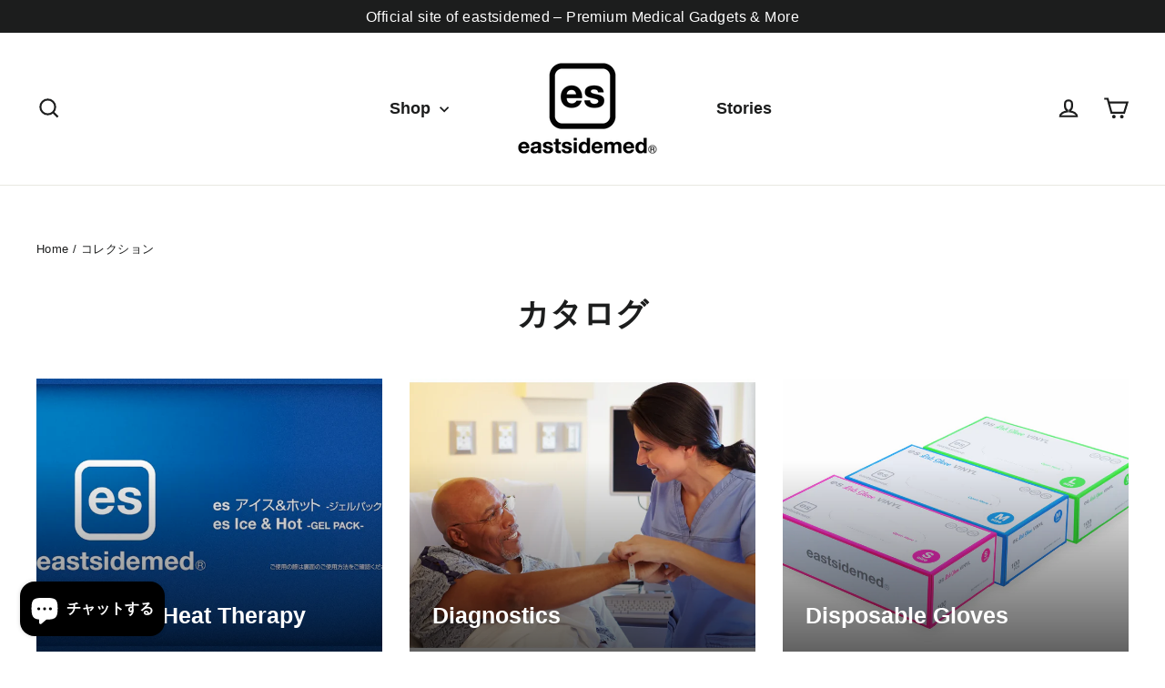

--- FILE ---
content_type: text/html; charset=utf-8
request_url: https://eastsidemedinc.com/collections
body_size: 27850
content:
<!doctype html>
<html class="no-js" lang="ja" dir="ltr">
<head>
  <meta charset="utf-8">
  <meta http-equiv="X-UA-Compatible" content="IE=edge,chrome=1">
  <meta name="viewport" content="width=device-width,initial-scale=1">
  <meta name="theme-color" content="#111111">
  <link rel="canonical" href="https://eastsidemedinc.com/collections">
  <link rel="preconnect" href="https://cdn.shopify.com" crossorigin>
  <link rel="preconnect" href="https://fonts.shopifycdn.com" crossorigin>
  <link rel="dns-prefetch" href="https://productreviews.shopifycdn.com">
  <link rel="dns-prefetch" href="https://ajax.googleapis.com">
  <link rel="dns-prefetch" href="https://maps.googleapis.com">
  <link rel="dns-prefetch" href="https://maps.gstatic.com"><link rel="shortcut icon" href="//eastsidemedinc.com/cdn/shop/files/fabicones_32x32.png?v=1614307732" type="image/png" /><title>コレクション
&ndash; eastsidemed
</title>
<meta name="description" content="世界の東に位置する日本から世界に発信される医療機器のブランドです。 eastsidemedの誰にも真似できないカッコいい医療機器は、すべてのユーザーの日常を感動的で優越感のある最高のものに変えることができます。"><meta property="og:site_name" content="eastsidemed">
  <meta property="og:url" content="https://eastsidemedinc.com/collections">
  <meta property="og:title" content="コレクション">
  <meta property="og:type" content="website">
  <meta property="og:description" content="世界の東に位置する日本から世界に発信される医療機器のブランドです。 eastsidemedの誰にも真似できないカッコいい医療機器は、すべてのユーザーの日常を感動的で優越感のある最高のものに変えることができます。"><meta property="og:image" content="http://eastsidemedinc.com/cdn/shop/files/THANK_YOU_1920x1080_200623_c3d07c6b-45ea-48f4-8a49-f4a225132e7a.png?v=1616654353">
    <meta property="og:image:secure_url" content="https://eastsidemedinc.com/cdn/shop/files/THANK_YOU_1920x1080_200623_c3d07c6b-45ea-48f4-8a49-f4a225132e7a.png?v=1616654353">
    <meta property="og:image:width" content="1134">
    <meta property="og:image:height" content="638"><meta name="twitter:site" content="@eastsidemed_inc">
  <meta name="twitter:card" content="summary_large_image">
  <meta name="twitter:title" content="コレクション">
  <meta name="twitter:description" content="世界の東に位置する日本から世界に発信される医療機器のブランドです。 eastsidemedの誰にも真似できないカッコいい医療機器は、すべてのユーザーの日常を感動的で優越感のある最高のものに変えることができます。">
<script async crossorigin fetchpriority="high" src="/cdn/shopifycloud/importmap-polyfill/es-modules-shim.2.4.0.js"></script>
<script type="importmap">
{
  "imports": {
    "element.base-media": "//eastsidemedinc.com/cdn/shop/t/10/assets/element.base-media.js?v=61305152781971747521763962406",
    "element.image.parallax": "//eastsidemedinc.com/cdn/shop/t/10/assets/element.image.parallax.js?v=59188309605188605141763962407",
    "element.model": "//eastsidemedinc.com/cdn/shop/t/10/assets/element.model.js?v=104979259955732717291763962407",
    "element.quantity-selector": "//eastsidemedinc.com/cdn/shop/t/10/assets/element.quantity-selector.js?v=68208048201360514121763962407",
    "element.text.rte": "//eastsidemedinc.com/cdn/shop/t/10/assets/element.text.rte.js?v=28194737298593644281763962408",
    "element.video": "//eastsidemedinc.com/cdn/shop/t/10/assets/element.video.js?v=110560105447302630031763962408",
    "is-land": "//eastsidemedinc.com/cdn/shop/t/10/assets/is-land.min.js?v=92343381495565747271763962439",
    "util.misc": "//eastsidemedinc.com/cdn/shop/t/10/assets/util.misc.js?v=117964846174238173191763962453",
    "util.product-loader": "//eastsidemedinc.com/cdn/shop/t/10/assets/util.product-loader.js?v=71947287259713254281763962453",
    "util.resource-loader": "//eastsidemedinc.com/cdn/shop/t/10/assets/util.resource-loader.js?v=81301169148003274841763962454",
    "vendor.in-view": "//eastsidemedinc.com/cdn/shop/t/10/assets/vendor.in-view.js?v=126891093837844970591763962455"
  }
}
</script><script type="module" src="//eastsidemedinc.com/cdn/shop/t/10/assets/is-land.min.js?v=92343381495565747271763962439"></script>
<style data-shopify>
  

  
  
  
</style>

  <link href="//eastsidemedinc.com/cdn/shop/t/10/assets/theme.css?v=128105613285900123441763962468" rel="stylesheet" type="text/css" media="all" />
<style data-shopify>:root {
    --typeHeaderPrimary: Helvetica;
    --typeHeaderFallback: Arial, sans-serif;
    --typeHeaderSize: 35px;
    --typeHeaderWeight: 700;
    --typeHeaderLineHeight: 1.2;
    --typeHeaderSpacing: 0.0em;

    --typeBasePrimary:Helvetica;
    --typeBaseFallback:Arial, sans-serif;
    --typeBaseSize: 17px;
    --typeBaseWeight: 700;
    --typeBaseLineHeight: 1.6;
    --typeBaseSpacing: 0.025em;

    --iconWeight: 5px;
    --iconLinecaps: miter;

    --animateImagesStyle: zoom-fade;
    --animateImagesStyleSmall: zoom-fade-small;
    --animateSectionsBackgroundStyle: zoom-fade;
    --animateSectionsTextStyle: rise-up;
    --animateSectionsTextStyleAppendOut: rise-up-out;

    --colorAnnouncement: #1c1d1d;
    --colorAnnouncementText: #ffffff;

    --colorBody: #ffffff;
    --colorBodyAlpha05: rgba(255, 255, 255, 0.05);
    --colorBodyDim: #f2f2f2;
    --colorBodyLightDim: #fafafa;
    --colorBodyMediumDim: #f5f5f5;

    --colorBorder: #e8e8e1;

    --colorBtnPrimary: #111111;
    --colorBtnPrimaryDim: #040404;
    --colorBtnPrimaryText: #ffffff;

    --colorCartDot: #ff4f33;

    --colorDrawers: #ffffff;
    --colorDrawersDim: #f2f2f2;
    --colorDrawerBorder: #e8e8e1;
    --colorDrawerText: #000000;
    --colorDrawerTextDarken: #000000;
    --colorDrawerButton: #111111;
    --colorDrawerButtonText: #ffffff;

    --colorFooter: #111111;
    --colorFooterText: #ffffff;
    --colorFooterTextAlpha01: rgba(255, 255, 255, 0.1);
    --colorFooterTextAlpha012: rgba(255, 255, 255, 0.12);
    --colorFooterTextAlpha06: rgba(255, 255, 255, 0.6);

    --colorHeroText: #ffffff;

    --colorInputBg: #ffffff;
    --colorInputBgDim: #f2f2f2;
    --colorInputBgDark: #e6e6e6;
    --colorInputText: #1c1d1d;

    --colorLink: #1c1d1d;

    --colorModalBg: rgba(0, 0, 0, 0.6);

    --colorNav: #ffffff;
    --colorNavText: #1c1d1d;

    --colorSalePrice: #1c1d1d;
    --colorSaleTag: #1c1d1d;
    --colorSaleTagText: #ffffff;

    --colorTextBody: #1c1d1d;
    --colorTextBodyAlpha0025: rgba(28, 29, 29, 0.03);
    --colorTextBodyAlpha005: rgba(28, 29, 29, 0.05);
    --colorTextBodyAlpha008: rgba(28, 29, 29, 0.08);
    --colorTextBodyAlpha01: rgba(28, 29, 29, 0.1);
    --colorTextBodyAlpha035: rgba(28, 29, 29, 0.35);

    --colorSmallImageBg: #ffffff;
    --colorLargeImageBg: #111111;

    --urlIcoSelect: url(//eastsidemedinc.com/cdn/shop/t/10/assets/ico-select.svg);
    --urlIcoSelectFooter: url(//eastsidemedinc.com/cdn/shop/t/10/assets/ico-select-footer.svg);
    --urlIcoSelectWhite: url(//eastsidemedinc.com/cdn/shop/t/10/assets/ico-select-white.svg);

    --urlButtonArrowPng: url(//eastsidemedinc.com/cdn/shop/t/10/assets/button-arrow.png);
    --urlButtonArrow2xPng: url(//eastsidemedinc.com/cdn/shop/t/10/assets/button-arrow-2x.png);
    --urlButtonArrowBlackPng: url(//eastsidemedinc.com/cdn/shop/t/10/assets/button-arrow-black.png);
    --urlButtonArrowBlack2xPng: url(//eastsidemedinc.com/cdn/shop/t/10/assets/button-arrow-black-2x.png);

    --sizeChartMargin: 25px 0;
    --sizeChartIconMargin: 5px;

    --newsletterReminderPadding: 30px 35px;

    /*Shop Pay Installments*/
    --color-body-text: #1c1d1d;
    --color-body: #ffffff;
    --color-bg: #ffffff;
  }

  
.collection-hero__content:before,
  .hero__image-wrapper:before,
  .hero__media:before {
    background-image: linear-gradient(to bottom, rgba(0, 0, 0, 0.0) 0%, rgba(0, 0, 0, 0.0) 40%, rgba(0, 0, 0, 0.62) 100%);
  }

  .skrim__item-content .skrim__overlay:after {
    background-image: linear-gradient(to bottom, rgba(0, 0, 0, 0.0) 30%, rgba(0, 0, 0, 0.62) 100%);
  }

  .placeholder-content {
    background-image: linear-gradient(100deg, #ffffff 40%, #f7f7f7 63%, #ffffff 79%);
  }</style><script>
    document.documentElement.className = document.documentElement.className.replace('no-js', 'js');

    window.theme = window.theme || {};
    theme.routes = {
      home: "/",
      cart: "/cart.js",
      cartPage: "/cart",
      cartAdd: "/cart/add.js",
      cartChange: "/cart/change.js",
      search: "/search",
      predictiveSearch: "/search/suggest"
    };
    theme.strings = {
      soldOut: "売り切れ",
      unavailable: "利用不可",
      inStockLabel: "在庫あり、すぐに発送可能",
      oneStockLabel: "在庫わずか - 残り [count] 点",
      otherStockLabel: "在庫わずか - 残り [count] 点",
      willNotShipUntil: "[date] まで発送できません",
      willBeInStockAfter: "[date] に再入荷予定",
      waitingForStock: "取り寄せ中、まもなく発送",
      cartSavings: "あなたの節約額：[savings]",
      cartEmpty: "カートの中身が空です。",
      cartTermsConfirmation: "チェックアウトするには利用規約への同意が必要です",
      searchCollections: "コレクション",
      searchPages: "ページ",
      searchArticles: "記事",
      maxQuantity: "[title] は最大で [quantity] 個までしかカートに追加できません。"
    };
    theme.settings = {
      cartType: "drawer",
      isCustomerTemplate: false,
      moneyFormat: "¥{{amount_no_decimals}}",
      predictiveSearch: true,
      predictiveSearchType: null,
      quickView: false,
      themeName: 'Motion',
      themeVersion: "11.1.0"
    };
  </script>

  <script>window.performance && window.performance.mark && window.performance.mark('shopify.content_for_header.start');</script><meta name="google-site-verification" content="trB0rp0iv6dD4MWXjTl3WA0_ITgcDGz6j3LFJ4bTMCs">
<meta id="shopify-digital-wallet" name="shopify-digital-wallet" content="/26315900/digital_wallets/dialog">
<meta name="shopify-checkout-api-token" content="aa347f70dc175e74faeb4163033bd3a9">
<link rel="alternate" hreflang="x-default" href="https://eastsidemedinc.com/collections">
<link rel="alternate" hreflang="ja" href="https://eastsidemedinc.com/collections">
<link rel="alternate" hreflang="en" href="https://eastsidemedinc.com/en/collections">
<script async="async" src="/checkouts/internal/preloads.js?locale=ja-JP"></script>
<link rel="preconnect" href="https://shop.app" crossorigin="anonymous">
<script async="async" src="https://shop.app/checkouts/internal/preloads.js?locale=ja-JP&shop_id=26315900" crossorigin="anonymous"></script>
<script id="apple-pay-shop-capabilities" type="application/json">{"shopId":26315900,"countryCode":"JP","currencyCode":"JPY","merchantCapabilities":["supports3DS"],"merchantId":"gid:\/\/shopify\/Shop\/26315900","merchantName":"eastsidemed","requiredBillingContactFields":["postalAddress","email","phone"],"requiredShippingContactFields":["postalAddress","email","phone"],"shippingType":"shipping","supportedNetworks":["visa","masterCard","amex","jcb","discover"],"total":{"type":"pending","label":"eastsidemed","amount":"1.00"},"shopifyPaymentsEnabled":true,"supportsSubscriptions":true}</script>
<script id="shopify-features" type="application/json">{"accessToken":"aa347f70dc175e74faeb4163033bd3a9","betas":["rich-media-storefront-analytics"],"domain":"eastsidemedinc.com","predictiveSearch":false,"shopId":26315900,"locale":"ja"}</script>
<script>var Shopify = Shopify || {};
Shopify.shop = "eastsidemed.myshopify.com";
Shopify.locale = "ja";
Shopify.currency = {"active":"JPY","rate":"1.0"};
Shopify.country = "JP";
Shopify.theme = {"name":"Motion 11.1.0","id":147058688150,"schema_name":"Motion","schema_version":"11.1.0","theme_store_id":847,"role":"main"};
Shopify.theme.handle = "null";
Shopify.theme.style = {"id":null,"handle":null};
Shopify.cdnHost = "eastsidemedinc.com/cdn";
Shopify.routes = Shopify.routes || {};
Shopify.routes.root = "/";</script>
<script type="module">!function(o){(o.Shopify=o.Shopify||{}).modules=!0}(window);</script>
<script>!function(o){function n(){var o=[];function n(){o.push(Array.prototype.slice.apply(arguments))}return n.q=o,n}var t=o.Shopify=o.Shopify||{};t.loadFeatures=n(),t.autoloadFeatures=n()}(window);</script>
<script>
  window.ShopifyPay = window.ShopifyPay || {};
  window.ShopifyPay.apiHost = "shop.app\/pay";
  window.ShopifyPay.redirectState = null;
</script>
<script id="shop-js-analytics" type="application/json">{"pageType":"list-collections"}</script>
<script defer="defer" async type="module" src="//eastsidemedinc.com/cdn/shopifycloud/shop-js/modules/v2/client.init-shop-cart-sync_Cun6Ba8E.ja.esm.js"></script>
<script defer="defer" async type="module" src="//eastsidemedinc.com/cdn/shopifycloud/shop-js/modules/v2/chunk.common_DGWubyOB.esm.js"></script>
<script type="module">
  await import("//eastsidemedinc.com/cdn/shopifycloud/shop-js/modules/v2/client.init-shop-cart-sync_Cun6Ba8E.ja.esm.js");
await import("//eastsidemedinc.com/cdn/shopifycloud/shop-js/modules/v2/chunk.common_DGWubyOB.esm.js");

  window.Shopify.SignInWithShop?.initShopCartSync?.({"fedCMEnabled":true,"windoidEnabled":true});

</script>
<script>
  window.Shopify = window.Shopify || {};
  if (!window.Shopify.featureAssets) window.Shopify.featureAssets = {};
  window.Shopify.featureAssets['shop-js'] = {"shop-cart-sync":["modules/v2/client.shop-cart-sync_kpadWrR6.ja.esm.js","modules/v2/chunk.common_DGWubyOB.esm.js"],"init-fed-cm":["modules/v2/client.init-fed-cm_deEwcgdG.ja.esm.js","modules/v2/chunk.common_DGWubyOB.esm.js"],"shop-button":["modules/v2/client.shop-button_Bgl7Akkx.ja.esm.js","modules/v2/chunk.common_DGWubyOB.esm.js"],"shop-cash-offers":["modules/v2/client.shop-cash-offers_CGfJizyJ.ja.esm.js","modules/v2/chunk.common_DGWubyOB.esm.js","modules/v2/chunk.modal_Ba7vk6QP.esm.js"],"init-windoid":["modules/v2/client.init-windoid_DLaIoEuB.ja.esm.js","modules/v2/chunk.common_DGWubyOB.esm.js"],"shop-toast-manager":["modules/v2/client.shop-toast-manager_BZdAlEPY.ja.esm.js","modules/v2/chunk.common_DGWubyOB.esm.js"],"init-shop-email-lookup-coordinator":["modules/v2/client.init-shop-email-lookup-coordinator_BxGPdBrh.ja.esm.js","modules/v2/chunk.common_DGWubyOB.esm.js"],"init-shop-cart-sync":["modules/v2/client.init-shop-cart-sync_Cun6Ba8E.ja.esm.js","modules/v2/chunk.common_DGWubyOB.esm.js"],"avatar":["modules/v2/client.avatar_BTnouDA3.ja.esm.js"],"pay-button":["modules/v2/client.pay-button_iRJggQYg.ja.esm.js","modules/v2/chunk.common_DGWubyOB.esm.js"],"init-customer-accounts":["modules/v2/client.init-customer-accounts_BbQrQ-BF.ja.esm.js","modules/v2/client.shop-login-button_CXxZBmJa.ja.esm.js","modules/v2/chunk.common_DGWubyOB.esm.js","modules/v2/chunk.modal_Ba7vk6QP.esm.js"],"init-shop-for-new-customer-accounts":["modules/v2/client.init-shop-for-new-customer-accounts_48e-446J.ja.esm.js","modules/v2/client.shop-login-button_CXxZBmJa.ja.esm.js","modules/v2/chunk.common_DGWubyOB.esm.js","modules/v2/chunk.modal_Ba7vk6QP.esm.js"],"shop-login-button":["modules/v2/client.shop-login-button_CXxZBmJa.ja.esm.js","modules/v2/chunk.common_DGWubyOB.esm.js","modules/v2/chunk.modal_Ba7vk6QP.esm.js"],"init-customer-accounts-sign-up":["modules/v2/client.init-customer-accounts-sign-up_Bb65hYMR.ja.esm.js","modules/v2/client.shop-login-button_CXxZBmJa.ja.esm.js","modules/v2/chunk.common_DGWubyOB.esm.js","modules/v2/chunk.modal_Ba7vk6QP.esm.js"],"shop-follow-button":["modules/v2/client.shop-follow-button_BO2OQvUT.ja.esm.js","modules/v2/chunk.common_DGWubyOB.esm.js","modules/v2/chunk.modal_Ba7vk6QP.esm.js"],"checkout-modal":["modules/v2/client.checkout-modal__QRFVvMA.ja.esm.js","modules/v2/chunk.common_DGWubyOB.esm.js","modules/v2/chunk.modal_Ba7vk6QP.esm.js"],"lead-capture":["modules/v2/client.lead-capture_Be4qr8sG.ja.esm.js","modules/v2/chunk.common_DGWubyOB.esm.js","modules/v2/chunk.modal_Ba7vk6QP.esm.js"],"shop-login":["modules/v2/client.shop-login_BCaq99Td.ja.esm.js","modules/v2/chunk.common_DGWubyOB.esm.js","modules/v2/chunk.modal_Ba7vk6QP.esm.js"],"payment-terms":["modules/v2/client.payment-terms_C-1Cu6jg.ja.esm.js","modules/v2/chunk.common_DGWubyOB.esm.js","modules/v2/chunk.modal_Ba7vk6QP.esm.js"]};
</script>
<script>(function() {
  var isLoaded = false;
  function asyncLoad() {
    if (isLoaded) return;
    isLoaded = true;
    var urls = ["https:\/\/documents-app.mixlogue.jp\/scripts\/ue87f9sf8e7rd.min.js?shop=eastsidemed.myshopify.com","https:\/\/documents-app.mixlogue.jp\/scripts\/reorder.js?shop=eastsidemed.myshopify.com"];
    for (var i = 0; i < urls.length; i++) {
      var s = document.createElement('script');
      s.type = 'text/javascript';
      s.async = true;
      s.src = urls[i];
      var x = document.getElementsByTagName('script')[0];
      x.parentNode.insertBefore(s, x);
    }
  };
  if(window.attachEvent) {
    window.attachEvent('onload', asyncLoad);
  } else {
    window.addEventListener('load', asyncLoad, false);
  }
})();</script>
<script id="__st">var __st={"a":26315900,"offset":32400,"reqid":"39bc0c45-a589-4150-b151-c28dfc4e3873-1768600721","pageurl":"eastsidemedinc.com\/collections","u":"42786263b93b","p":"collections"};</script>
<script>window.ShopifyPaypalV4VisibilityTracking = true;</script>
<script id="captcha-bootstrap">!function(){'use strict';const t='contact',e='account',n='new_comment',o=[[t,t],['blogs',n],['comments',n],[t,'customer']],c=[[e,'customer_login'],[e,'guest_login'],[e,'recover_customer_password'],[e,'create_customer']],r=t=>t.map((([t,e])=>`form[action*='/${t}']:not([data-nocaptcha='true']) input[name='form_type'][value='${e}']`)).join(','),a=t=>()=>t?[...document.querySelectorAll(t)].map((t=>t.form)):[];function s(){const t=[...o],e=r(t);return a(e)}const i='password',u='form_key',d=['recaptcha-v3-token','g-recaptcha-response','h-captcha-response',i],f=()=>{try{return window.sessionStorage}catch{return}},m='__shopify_v',_=t=>t.elements[u];function p(t,e,n=!1){try{const o=window.sessionStorage,c=JSON.parse(o.getItem(e)),{data:r}=function(t){const{data:e,action:n}=t;return t[m]||n?{data:e,action:n}:{data:t,action:n}}(c);for(const[e,n]of Object.entries(r))t.elements[e]&&(t.elements[e].value=n);n&&o.removeItem(e)}catch(o){console.error('form repopulation failed',{error:o})}}const l='form_type',E='cptcha';function T(t){t.dataset[E]=!0}const w=window,h=w.document,L='Shopify',v='ce_forms',y='captcha';let A=!1;((t,e)=>{const n=(g='f06e6c50-85a8-45c8-87d0-21a2b65856fe',I='https://cdn.shopify.com/shopifycloud/storefront-forms-hcaptcha/ce_storefront_forms_captcha_hcaptcha.v1.5.2.iife.js',D={infoText:'hCaptchaによる保護',privacyText:'プライバシー',termsText:'利用規約'},(t,e,n)=>{const o=w[L][v],c=o.bindForm;if(c)return c(t,g,e,D).then(n);var r;o.q.push([[t,g,e,D],n]),r=I,A||(h.body.append(Object.assign(h.createElement('script'),{id:'captcha-provider',async:!0,src:r})),A=!0)});var g,I,D;w[L]=w[L]||{},w[L][v]=w[L][v]||{},w[L][v].q=[],w[L][y]=w[L][y]||{},w[L][y].protect=function(t,e){n(t,void 0,e),T(t)},Object.freeze(w[L][y]),function(t,e,n,w,h,L){const[v,y,A,g]=function(t,e,n){const i=e?o:[],u=t?c:[],d=[...i,...u],f=r(d),m=r(i),_=r(d.filter((([t,e])=>n.includes(e))));return[a(f),a(m),a(_),s()]}(w,h,L),I=t=>{const e=t.target;return e instanceof HTMLFormElement?e:e&&e.form},D=t=>v().includes(t);t.addEventListener('submit',(t=>{const e=I(t);if(!e)return;const n=D(e)&&!e.dataset.hcaptchaBound&&!e.dataset.recaptchaBound,o=_(e),c=g().includes(e)&&(!o||!o.value);(n||c)&&t.preventDefault(),c&&!n&&(function(t){try{if(!f())return;!function(t){const e=f();if(!e)return;const n=_(t);if(!n)return;const o=n.value;o&&e.removeItem(o)}(t);const e=Array.from(Array(32),(()=>Math.random().toString(36)[2])).join('');!function(t,e){_(t)||t.append(Object.assign(document.createElement('input'),{type:'hidden',name:u})),t.elements[u].value=e}(t,e),function(t,e){const n=f();if(!n)return;const o=[...t.querySelectorAll(`input[type='${i}']`)].map((({name:t})=>t)),c=[...d,...o],r={};for(const[a,s]of new FormData(t).entries())c.includes(a)||(r[a]=s);n.setItem(e,JSON.stringify({[m]:1,action:t.action,data:r}))}(t,e)}catch(e){console.error('failed to persist form',e)}}(e),e.submit())}));const S=(t,e)=>{t&&!t.dataset[E]&&(n(t,e.some((e=>e===t))),T(t))};for(const o of['focusin','change'])t.addEventListener(o,(t=>{const e=I(t);D(e)&&S(e,y())}));const B=e.get('form_key'),M=e.get(l),P=B&&M;t.addEventListener('DOMContentLoaded',(()=>{const t=y();if(P)for(const e of t)e.elements[l].value===M&&p(e,B);[...new Set([...A(),...v().filter((t=>'true'===t.dataset.shopifyCaptcha))])].forEach((e=>S(e,t)))}))}(h,new URLSearchParams(w.location.search),n,t,e,['guest_login'])})(!0,!0)}();</script>
<script integrity="sha256-4kQ18oKyAcykRKYeNunJcIwy7WH5gtpwJnB7kiuLZ1E=" data-source-attribution="shopify.loadfeatures" defer="defer" src="//eastsidemedinc.com/cdn/shopifycloud/storefront/assets/storefront/load_feature-a0a9edcb.js" crossorigin="anonymous"></script>
<script crossorigin="anonymous" defer="defer" src="//eastsidemedinc.com/cdn/shopifycloud/storefront/assets/shopify_pay/storefront-65b4c6d7.js?v=20250812"></script>
<script data-source-attribution="shopify.dynamic_checkout.dynamic.init">var Shopify=Shopify||{};Shopify.PaymentButton=Shopify.PaymentButton||{isStorefrontPortableWallets:!0,init:function(){window.Shopify.PaymentButton.init=function(){};var t=document.createElement("script");t.src="https://eastsidemedinc.com/cdn/shopifycloud/portable-wallets/latest/portable-wallets.ja.js",t.type="module",document.head.appendChild(t)}};
</script>
<script data-source-attribution="shopify.dynamic_checkout.buyer_consent">
  function portableWalletsHideBuyerConsent(e){var t=document.getElementById("shopify-buyer-consent"),n=document.getElementById("shopify-subscription-policy-button");t&&n&&(t.classList.add("hidden"),t.setAttribute("aria-hidden","true"),n.removeEventListener("click",e))}function portableWalletsShowBuyerConsent(e){var t=document.getElementById("shopify-buyer-consent"),n=document.getElementById("shopify-subscription-policy-button");t&&n&&(t.classList.remove("hidden"),t.removeAttribute("aria-hidden"),n.addEventListener("click",e))}window.Shopify?.PaymentButton&&(window.Shopify.PaymentButton.hideBuyerConsent=portableWalletsHideBuyerConsent,window.Shopify.PaymentButton.showBuyerConsent=portableWalletsShowBuyerConsent);
</script>
<script data-source-attribution="shopify.dynamic_checkout.cart.bootstrap">document.addEventListener("DOMContentLoaded",(function(){function t(){return document.querySelector("shopify-accelerated-checkout-cart, shopify-accelerated-checkout")}if(t())Shopify.PaymentButton.init();else{new MutationObserver((function(e,n){t()&&(Shopify.PaymentButton.init(),n.disconnect())})).observe(document.body,{childList:!0,subtree:!0})}}));
</script>
<script id='scb4127' type='text/javascript' async='' src='https://eastsidemedinc.com/cdn/shopifycloud/privacy-banner/storefront-banner.js'></script><link id="shopify-accelerated-checkout-styles" rel="stylesheet" media="screen" href="https://eastsidemedinc.com/cdn/shopifycloud/portable-wallets/latest/accelerated-checkout-backwards-compat.css" crossorigin="anonymous">
<style id="shopify-accelerated-checkout-cart">
        #shopify-buyer-consent {
  margin-top: 1em;
  display: inline-block;
  width: 100%;
}

#shopify-buyer-consent.hidden {
  display: none;
}

#shopify-subscription-policy-button {
  background: none;
  border: none;
  padding: 0;
  text-decoration: underline;
  font-size: inherit;
  cursor: pointer;
}

#shopify-subscription-policy-button::before {
  box-shadow: none;
}

      </style>

<script>window.performance && window.performance.mark && window.performance.mark('shopify.content_for_header.end');</script>

  <style data-shopify>
    :root {
      --element-button-color-primary: red;
      --element-button-color-secondary: blue;
    }
  </style>

  <script src="//eastsidemedinc.com/cdn/shop/t/10/assets/vendor-scripts-v14.js" defer="defer"></script>
<script src="//eastsidemedinc.com/cdn/shop/t/10/assets/theme.js?v=140924482945350573091763962452" defer="defer"></script>

  <style data-shopify>
    :root {
      /* Root Variables */
      /* ========================= */
      --root-color-primary: #1c1d1d;
      --color-primary: #1c1d1d;
      --root-color-secondary: #ffffff;
      --color-secondary: #ffffff;
      --color-sale-tag: #1c1d1d;
      --color-sale-tag-text: #ffffff;
      --color-sale-price: #1c1d1d;
      --layout-section-padding-block: 3rem;
      --layout-section-max-inline-size: 1220px;

      /* Text */
      /* ========================= */
      
      /* Body Font Styles */
      --element-text-font-family--body: Helvetica;
      --element-text-font-family-fallback--body: Arial, sans-serif;
      --element-text-font-weight--body: 700;
      --element-text-letter-spacing--body: 0.025em;
      --element-text-text-transform--body: none;

      /* Body Font Sizes */
      --element-text-font-size--body: initial;
      --element-text-font-size--body-xs: 13px;
      --element-text-font-size--body-sm: 15px;
      --element-text-font-size--body-md: 17px;
      --element-text-font-size--body-lg: 19px;
      
      /* Body Line Heights */
      --element-text-line-height--body: 1.6;

      /* Heading Font Styles */
      --element-text-font-family--heading: Helvetica;
      --element-text-font-family-fallback--heading: Arial, sans-serif;
      --element-text-font-weight--heading: 700;
      --element-text-letter-spacing--heading: 0.0em;
      
       
      
      
      /* Heading Font Sizes */
      --element-text-font-size--heading-2xl: 51px;
      --element-text-font-size--heading-xl: 35px;
      --element-text-font-size--heading-lg: 29px;
      --element-text-font-size--heading-md: 27px;
      --element-text-font-size--heading-sm: 21px;
      --element-text-font-size--heading-xs: 19px;
      
      /* Heading Line Heights */
      --element-text-line-height--heading: 1.2;

      /* Buttons */
      /* ========================= */
      
          --element-button-radius: 0;
      

      --element-button-font-family: Helvetica;
      --element-button-font-family-fallback: Arial, sans-serif;
      --element-button-font-weight: 700;
      --element-button-letter-spacing: 0.0em;

       

      /* Base Color Variables */
      --element-button-color-primary: #111111;
      --element-button-color-secondary: #ffffff;
      --element-button-box-shadow: inset 0 0 0 1px #e8e8e1;
      --element-button-shade-border: 100%;

      /* Hover State Variables */
      --element-button-shade-background--hover: 0%;

      /* Focus State Variables */
      --element-button-color-focus: var(--color-focus);
    }

    .element-input {
      box-shadow: inset 0 0 0 1px #e8e8e1;
      background-color: #ffffff;
    }

    .element-input:hover {
      box-shadow: inset 0 0 0 1px #1c1d1d;
    }

    .element-input:focus {
      border: none;
      box-shadow: inset 0 0 0 1px #1c1d1d;
    }

    .element-input:focus-visible {
      border: none;
      box-shadow: inset 0 0 0 2px var(--color-focus, #4a9afc);
    }

    .element-button:hover {
      --element-button-box-shadow: inset 0 0 0 1px #1c1d1d;
    }

    product-form label.element-text:is([class*=element-text])  {
      font-family: var(--element-text-font-family--heading);
    }

    .element-radio .element-button {
      --element-button-font-family: Helvetica;
    }

    .element-radio input:checked ~ .element-button {
      --element-button-shade-background--active: 0%;
      --element-button-box-shadow: inset 0 0 0 2px #1c1d1d;
      --color-primary: #ffffff;
      --color-secondary: #1c1d1d;
    }

    .element-button.element-quantity-selector__button {
      --element-button-box-shadow: outset 0 0 0 1px transparent;
    }

    quantity-selector:hover .element-quantity-selector__input {
      box-shadow: inset 0 0 0 1px #1c1d1d;
    }

    @media (max-width: 768px) {
      :root {
        /* Heading Font Sizes */
        --element-text-font-size--heading-2xl: calc(51px * 0.8);
        --element-text-font-size--heading-xl: calc(35px * 0.8);
        --element-text-font-size--heading-lg: calc(29px * 0.8);
        --element-text-font-size--heading-md: calc(27px * 0.8);
        --element-text-font-size--heading-sm: calc(21px * 0.8);
        --element-text-font-size--heading-xs: calc(19px * 0.8);
      }
    }
  </style>
<script src="https://cdn.shopify.com/extensions/7bc9bb47-adfa-4267-963e-cadee5096caf/inbox-1252/assets/inbox-chat-loader.js" type="text/javascript" defer="defer"></script>
<link href="https://monorail-edge.shopifysvc.com" rel="dns-prefetch">
<script>(function(){if ("sendBeacon" in navigator && "performance" in window) {try {var session_token_from_headers = performance.getEntriesByType('navigation')[0].serverTiming.find(x => x.name == '_s').description;} catch {var session_token_from_headers = undefined;}var session_cookie_matches = document.cookie.match(/_shopify_s=([^;]*)/);var session_token_from_cookie = session_cookie_matches && session_cookie_matches.length === 2 ? session_cookie_matches[1] : "";var session_token = session_token_from_headers || session_token_from_cookie || "";function handle_abandonment_event(e) {var entries = performance.getEntries().filter(function(entry) {return /monorail-edge.shopifysvc.com/.test(entry.name);});if (!window.abandonment_tracked && entries.length === 0) {window.abandonment_tracked = true;var currentMs = Date.now();var navigation_start = performance.timing.navigationStart;var payload = {shop_id: 26315900,url: window.location.href,navigation_start,duration: currentMs - navigation_start,session_token,page_type: "list-collections"};window.navigator.sendBeacon("https://monorail-edge.shopifysvc.com/v1/produce", JSON.stringify({schema_id: "online_store_buyer_site_abandonment/1.1",payload: payload,metadata: {event_created_at_ms: currentMs,event_sent_at_ms: currentMs}}));}}window.addEventListener('pagehide', handle_abandonment_event);}}());</script>
<script id="web-pixels-manager-setup">(function e(e,d,r,n,o){if(void 0===o&&(o={}),!Boolean(null===(a=null===(i=window.Shopify)||void 0===i?void 0:i.analytics)||void 0===a?void 0:a.replayQueue)){var i,a;window.Shopify=window.Shopify||{};var t=window.Shopify;t.analytics=t.analytics||{};var s=t.analytics;s.replayQueue=[],s.publish=function(e,d,r){return s.replayQueue.push([e,d,r]),!0};try{self.performance.mark("wpm:start")}catch(e){}var l=function(){var e={modern:/Edge?\/(1{2}[4-9]|1[2-9]\d|[2-9]\d{2}|\d{4,})\.\d+(\.\d+|)|Firefox\/(1{2}[4-9]|1[2-9]\d|[2-9]\d{2}|\d{4,})\.\d+(\.\d+|)|Chrom(ium|e)\/(9{2}|\d{3,})\.\d+(\.\d+|)|(Maci|X1{2}).+ Version\/(15\.\d+|(1[6-9]|[2-9]\d|\d{3,})\.\d+)([,.]\d+|)( \(\w+\)|)( Mobile\/\w+|) Safari\/|Chrome.+OPR\/(9{2}|\d{3,})\.\d+\.\d+|(CPU[ +]OS|iPhone[ +]OS|CPU[ +]iPhone|CPU IPhone OS|CPU iPad OS)[ +]+(15[._]\d+|(1[6-9]|[2-9]\d|\d{3,})[._]\d+)([._]\d+|)|Android:?[ /-](13[3-9]|1[4-9]\d|[2-9]\d{2}|\d{4,})(\.\d+|)(\.\d+|)|Android.+Firefox\/(13[5-9]|1[4-9]\d|[2-9]\d{2}|\d{4,})\.\d+(\.\d+|)|Android.+Chrom(ium|e)\/(13[3-9]|1[4-9]\d|[2-9]\d{2}|\d{4,})\.\d+(\.\d+|)|SamsungBrowser\/([2-9]\d|\d{3,})\.\d+/,legacy:/Edge?\/(1[6-9]|[2-9]\d|\d{3,})\.\d+(\.\d+|)|Firefox\/(5[4-9]|[6-9]\d|\d{3,})\.\d+(\.\d+|)|Chrom(ium|e)\/(5[1-9]|[6-9]\d|\d{3,})\.\d+(\.\d+|)([\d.]+$|.*Safari\/(?![\d.]+ Edge\/[\d.]+$))|(Maci|X1{2}).+ Version\/(10\.\d+|(1[1-9]|[2-9]\d|\d{3,})\.\d+)([,.]\d+|)( \(\w+\)|)( Mobile\/\w+|) Safari\/|Chrome.+OPR\/(3[89]|[4-9]\d|\d{3,})\.\d+\.\d+|(CPU[ +]OS|iPhone[ +]OS|CPU[ +]iPhone|CPU IPhone OS|CPU iPad OS)[ +]+(10[._]\d+|(1[1-9]|[2-9]\d|\d{3,})[._]\d+)([._]\d+|)|Android:?[ /-](13[3-9]|1[4-9]\d|[2-9]\d{2}|\d{4,})(\.\d+|)(\.\d+|)|Mobile Safari.+OPR\/([89]\d|\d{3,})\.\d+\.\d+|Android.+Firefox\/(13[5-9]|1[4-9]\d|[2-9]\d{2}|\d{4,})\.\d+(\.\d+|)|Android.+Chrom(ium|e)\/(13[3-9]|1[4-9]\d|[2-9]\d{2}|\d{4,})\.\d+(\.\d+|)|Android.+(UC? ?Browser|UCWEB|U3)[ /]?(15\.([5-9]|\d{2,})|(1[6-9]|[2-9]\d|\d{3,})\.\d+)\.\d+|SamsungBrowser\/(5\.\d+|([6-9]|\d{2,})\.\d+)|Android.+MQ{2}Browser\/(14(\.(9|\d{2,})|)|(1[5-9]|[2-9]\d|\d{3,})(\.\d+|))(\.\d+|)|K[Aa][Ii]OS\/(3\.\d+|([4-9]|\d{2,})\.\d+)(\.\d+|)/},d=e.modern,r=e.legacy,n=navigator.userAgent;return n.match(d)?"modern":n.match(r)?"legacy":"unknown"}(),u="modern"===l?"modern":"legacy",c=(null!=n?n:{modern:"",legacy:""})[u],f=function(e){return[e.baseUrl,"/wpm","/b",e.hashVersion,"modern"===e.buildTarget?"m":"l",".js"].join("")}({baseUrl:d,hashVersion:r,buildTarget:u}),m=function(e){var d=e.version,r=e.bundleTarget,n=e.surface,o=e.pageUrl,i=e.monorailEndpoint;return{emit:function(e){var a=e.status,t=e.errorMsg,s=(new Date).getTime(),l=JSON.stringify({metadata:{event_sent_at_ms:s},events:[{schema_id:"web_pixels_manager_load/3.1",payload:{version:d,bundle_target:r,page_url:o,status:a,surface:n,error_msg:t},metadata:{event_created_at_ms:s}}]});if(!i)return console&&console.warn&&console.warn("[Web Pixels Manager] No Monorail endpoint provided, skipping logging."),!1;try{return self.navigator.sendBeacon.bind(self.navigator)(i,l)}catch(e){}var u=new XMLHttpRequest;try{return u.open("POST",i,!0),u.setRequestHeader("Content-Type","text/plain"),u.send(l),!0}catch(e){return console&&console.warn&&console.warn("[Web Pixels Manager] Got an unhandled error while logging to Monorail."),!1}}}}({version:r,bundleTarget:l,surface:e.surface,pageUrl:self.location.href,monorailEndpoint:e.monorailEndpoint});try{o.browserTarget=l,function(e){var d=e.src,r=e.async,n=void 0===r||r,o=e.onload,i=e.onerror,a=e.sri,t=e.scriptDataAttributes,s=void 0===t?{}:t,l=document.createElement("script"),u=document.querySelector("head"),c=document.querySelector("body");if(l.async=n,l.src=d,a&&(l.integrity=a,l.crossOrigin="anonymous"),s)for(var f in s)if(Object.prototype.hasOwnProperty.call(s,f))try{l.dataset[f]=s[f]}catch(e){}if(o&&l.addEventListener("load",o),i&&l.addEventListener("error",i),u)u.appendChild(l);else{if(!c)throw new Error("Did not find a head or body element to append the script");c.appendChild(l)}}({src:f,async:!0,onload:function(){if(!function(){var e,d;return Boolean(null===(d=null===(e=window.Shopify)||void 0===e?void 0:e.analytics)||void 0===d?void 0:d.initialized)}()){var d=window.webPixelsManager.init(e)||void 0;if(d){var r=window.Shopify.analytics;r.replayQueue.forEach((function(e){var r=e[0],n=e[1],o=e[2];d.publishCustomEvent(r,n,o)})),r.replayQueue=[],r.publish=d.publishCustomEvent,r.visitor=d.visitor,r.initialized=!0}}},onerror:function(){return m.emit({status:"failed",errorMsg:"".concat(f," has failed to load")})},sri:function(e){var d=/^sha384-[A-Za-z0-9+/=]+$/;return"string"==typeof e&&d.test(e)}(c)?c:"",scriptDataAttributes:o}),m.emit({status:"loading"})}catch(e){m.emit({status:"failed",errorMsg:(null==e?void 0:e.message)||"Unknown error"})}}})({shopId: 26315900,storefrontBaseUrl: "https://eastsidemedinc.com",extensionsBaseUrl: "https://extensions.shopifycdn.com/cdn/shopifycloud/web-pixels-manager",monorailEndpoint: "https://monorail-edge.shopifysvc.com/unstable/produce_batch",surface: "storefront-renderer",enabledBetaFlags: ["2dca8a86"],webPixelsConfigList: [{"id":"505086102","configuration":"{\"config\":\"{\\\"google_tag_ids\\\":[\\\"G-W50GSLXBTV\\\",\\\"AW-10966215741\\\",\\\"GT-MR5DVB4\\\"],\\\"target_country\\\":\\\"JP\\\",\\\"gtag_events\\\":[{\\\"type\\\":\\\"begin_checkout\\\",\\\"action_label\\\":[\\\"G-W50GSLXBTV\\\",\\\"AW-10966215741\\\/lhD4CIT3qYUbEL3YjO0o\\\"]},{\\\"type\\\":\\\"search\\\",\\\"action_label\\\":[\\\"G-W50GSLXBTV\\\",\\\"AW-10966215741\\\/DXWDCN6WuIUbEL3YjO0o\\\"]},{\\\"type\\\":\\\"view_item\\\",\\\"action_label\\\":[\\\"G-W50GSLXBTV\\\",\\\"AW-10966215741\\\/evEWCNuWuIUbEL3YjO0o\\\",\\\"MC-3L7V8N5K36\\\"]},{\\\"type\\\":\\\"purchase\\\",\\\"action_label\\\":[\\\"G-W50GSLXBTV\\\",\\\"AW-10966215741\\\/fp95CIH3qYUbEL3YjO0o\\\",\\\"MC-3L7V8N5K36\\\"]},{\\\"type\\\":\\\"page_view\\\",\\\"action_label\\\":[\\\"G-W50GSLXBTV\\\",\\\"AW-10966215741\\\/lLHwCNiWuIUbEL3YjO0o\\\",\\\"MC-3L7V8N5K36\\\"]},{\\\"type\\\":\\\"add_payment_info\\\",\\\"action_label\\\":[\\\"G-W50GSLXBTV\\\",\\\"AW-10966215741\\\/vTzTCOGWuIUbEL3YjO0o\\\"]},{\\\"type\\\":\\\"add_to_cart\\\",\\\"action_label\\\":[\\\"G-W50GSLXBTV\\\",\\\"AW-10966215741\\\/zlKxCIf3qYUbEL3YjO0o\\\"]}],\\\"enable_monitoring_mode\\\":false}\"}","eventPayloadVersion":"v1","runtimeContext":"OPEN","scriptVersion":"b2a88bafab3e21179ed38636efcd8a93","type":"APP","apiClientId":1780363,"privacyPurposes":[],"dataSharingAdjustments":{"protectedCustomerApprovalScopes":["read_customer_address","read_customer_email","read_customer_name","read_customer_personal_data","read_customer_phone"]}},{"id":"shopify-app-pixel","configuration":"{}","eventPayloadVersion":"v1","runtimeContext":"STRICT","scriptVersion":"0450","apiClientId":"shopify-pixel","type":"APP","privacyPurposes":["ANALYTICS","MARKETING"]},{"id":"shopify-custom-pixel","eventPayloadVersion":"v1","runtimeContext":"LAX","scriptVersion":"0450","apiClientId":"shopify-pixel","type":"CUSTOM","privacyPurposes":["ANALYTICS","MARKETING"]}],isMerchantRequest: false,initData: {"shop":{"name":"eastsidemed","paymentSettings":{"currencyCode":"JPY"},"myshopifyDomain":"eastsidemed.myshopify.com","countryCode":"JP","storefrontUrl":"https:\/\/eastsidemedinc.com"},"customer":null,"cart":null,"checkout":null,"productVariants":[],"purchasingCompany":null},},"https://eastsidemedinc.com/cdn","fcfee988w5aeb613cpc8e4bc33m6693e112",{"modern":"","legacy":""},{"shopId":"26315900","storefrontBaseUrl":"https:\/\/eastsidemedinc.com","extensionBaseUrl":"https:\/\/extensions.shopifycdn.com\/cdn\/shopifycloud\/web-pixels-manager","surface":"storefront-renderer","enabledBetaFlags":"[\"2dca8a86\"]","isMerchantRequest":"false","hashVersion":"fcfee988w5aeb613cpc8e4bc33m6693e112","publish":"custom","events":"[[\"page_viewed\",{}]]"});</script><script>
  window.ShopifyAnalytics = window.ShopifyAnalytics || {};
  window.ShopifyAnalytics.meta = window.ShopifyAnalytics.meta || {};
  window.ShopifyAnalytics.meta.currency = 'JPY';
  var meta = {"page":{"pageType":"collections","requestId":"39bc0c45-a589-4150-b151-c28dfc4e3873-1768600721"}};
  for (var attr in meta) {
    window.ShopifyAnalytics.meta[attr] = meta[attr];
  }
</script>
<script class="analytics">
  (function () {
    var customDocumentWrite = function(content) {
      var jquery = null;

      if (window.jQuery) {
        jquery = window.jQuery;
      } else if (window.Checkout && window.Checkout.$) {
        jquery = window.Checkout.$;
      }

      if (jquery) {
        jquery('body').append(content);
      }
    };

    var hasLoggedConversion = function(token) {
      if (token) {
        return document.cookie.indexOf('loggedConversion=' + token) !== -1;
      }
      return false;
    }

    var setCookieIfConversion = function(token) {
      if (token) {
        var twoMonthsFromNow = new Date(Date.now());
        twoMonthsFromNow.setMonth(twoMonthsFromNow.getMonth() + 2);

        document.cookie = 'loggedConversion=' + token + '; expires=' + twoMonthsFromNow;
      }
    }

    var trekkie = window.ShopifyAnalytics.lib = window.trekkie = window.trekkie || [];
    if (trekkie.integrations) {
      return;
    }
    trekkie.methods = [
      'identify',
      'page',
      'ready',
      'track',
      'trackForm',
      'trackLink'
    ];
    trekkie.factory = function(method) {
      return function() {
        var args = Array.prototype.slice.call(arguments);
        args.unshift(method);
        trekkie.push(args);
        return trekkie;
      };
    };
    for (var i = 0; i < trekkie.methods.length; i++) {
      var key = trekkie.methods[i];
      trekkie[key] = trekkie.factory(key);
    }
    trekkie.load = function(config) {
      trekkie.config = config || {};
      trekkie.config.initialDocumentCookie = document.cookie;
      var first = document.getElementsByTagName('script')[0];
      var script = document.createElement('script');
      script.type = 'text/javascript';
      script.onerror = function(e) {
        var scriptFallback = document.createElement('script');
        scriptFallback.type = 'text/javascript';
        scriptFallback.onerror = function(error) {
                var Monorail = {
      produce: function produce(monorailDomain, schemaId, payload) {
        var currentMs = new Date().getTime();
        var event = {
          schema_id: schemaId,
          payload: payload,
          metadata: {
            event_created_at_ms: currentMs,
            event_sent_at_ms: currentMs
          }
        };
        return Monorail.sendRequest("https://" + monorailDomain + "/v1/produce", JSON.stringify(event));
      },
      sendRequest: function sendRequest(endpointUrl, payload) {
        // Try the sendBeacon API
        if (window && window.navigator && typeof window.navigator.sendBeacon === 'function' && typeof window.Blob === 'function' && !Monorail.isIos12()) {
          var blobData = new window.Blob([payload], {
            type: 'text/plain'
          });

          if (window.navigator.sendBeacon(endpointUrl, blobData)) {
            return true;
          } // sendBeacon was not successful

        } // XHR beacon

        var xhr = new XMLHttpRequest();

        try {
          xhr.open('POST', endpointUrl);
          xhr.setRequestHeader('Content-Type', 'text/plain');
          xhr.send(payload);
        } catch (e) {
          console.log(e);
        }

        return false;
      },
      isIos12: function isIos12() {
        return window.navigator.userAgent.lastIndexOf('iPhone; CPU iPhone OS 12_') !== -1 || window.navigator.userAgent.lastIndexOf('iPad; CPU OS 12_') !== -1;
      }
    };
    Monorail.produce('monorail-edge.shopifysvc.com',
      'trekkie_storefront_load_errors/1.1',
      {shop_id: 26315900,
      theme_id: 147058688150,
      app_name: "storefront",
      context_url: window.location.href,
      source_url: "//eastsidemedinc.com/cdn/s/trekkie.storefront.cd680fe47e6c39ca5d5df5f0a32d569bc48c0f27.min.js"});

        };
        scriptFallback.async = true;
        scriptFallback.src = '//eastsidemedinc.com/cdn/s/trekkie.storefront.cd680fe47e6c39ca5d5df5f0a32d569bc48c0f27.min.js';
        first.parentNode.insertBefore(scriptFallback, first);
      };
      script.async = true;
      script.src = '//eastsidemedinc.com/cdn/s/trekkie.storefront.cd680fe47e6c39ca5d5df5f0a32d569bc48c0f27.min.js';
      first.parentNode.insertBefore(script, first);
    };
    trekkie.load(
      {"Trekkie":{"appName":"storefront","development":false,"defaultAttributes":{"shopId":26315900,"isMerchantRequest":null,"themeId":147058688150,"themeCityHash":"9942721562717565294","contentLanguage":"ja","currency":"JPY","eventMetadataId":"ac197a3f-bf28-4dde-8f41-23324500ab15"},"isServerSideCookieWritingEnabled":true,"monorailRegion":"shop_domain","enabledBetaFlags":["65f19447"]},"Session Attribution":{},"S2S":{"facebookCapiEnabled":false,"source":"trekkie-storefront-renderer","apiClientId":580111}}
    );

    var loaded = false;
    trekkie.ready(function() {
      if (loaded) return;
      loaded = true;

      window.ShopifyAnalytics.lib = window.trekkie;

      var originalDocumentWrite = document.write;
      document.write = customDocumentWrite;
      try { window.ShopifyAnalytics.merchantGoogleAnalytics.call(this); } catch(error) {};
      document.write = originalDocumentWrite;

      window.ShopifyAnalytics.lib.page(null,{"pageType":"collections","requestId":"39bc0c45-a589-4150-b151-c28dfc4e3873-1768600721","shopifyEmitted":true});

      var match = window.location.pathname.match(/checkouts\/(.+)\/(thank_you|post_purchase)/)
      var token = match? match[1]: undefined;
      if (!hasLoggedConversion(token)) {
        setCookieIfConversion(token);
        
      }
    });


        var eventsListenerScript = document.createElement('script');
        eventsListenerScript.async = true;
        eventsListenerScript.src = "//eastsidemedinc.com/cdn/shopifycloud/storefront/assets/shop_events_listener-3da45d37.js";
        document.getElementsByTagName('head')[0].appendChild(eventsListenerScript);

})();</script>
  <script>
  if (!window.ga || (window.ga && typeof window.ga !== 'function')) {
    window.ga = function ga() {
      (window.ga.q = window.ga.q || []).push(arguments);
      if (window.Shopify && window.Shopify.analytics && typeof window.Shopify.analytics.publish === 'function') {
        window.Shopify.analytics.publish("ga_stub_called", {}, {sendTo: "google_osp_migration"});
      }
      console.error("Shopify's Google Analytics stub called with:", Array.from(arguments), "\nSee https://help.shopify.com/manual/promoting-marketing/pixels/pixel-migration#google for more information.");
    };
    if (window.Shopify && window.Shopify.analytics && typeof window.Shopify.analytics.publish === 'function') {
      window.Shopify.analytics.publish("ga_stub_initialized", {}, {sendTo: "google_osp_migration"});
    }
  }
</script>
<script
  defer
  src="https://eastsidemedinc.com/cdn/shopifycloud/perf-kit/shopify-perf-kit-3.0.4.min.js"
  data-application="storefront-renderer"
  data-shop-id="26315900"
  data-render-region="gcp-us-central1"
  data-page-type="list-collections"
  data-theme-instance-id="147058688150"
  data-theme-name="Motion"
  data-theme-version="11.1.0"
  data-monorail-region="shop_domain"
  data-resource-timing-sampling-rate="10"
  data-shs="true"
  data-shs-beacon="true"
  data-shs-export-with-fetch="true"
  data-shs-logs-sample-rate="1"
  data-shs-beacon-endpoint="https://eastsidemedinc.com/api/collect"
></script>
</head>

<body class="template-list-collections" data-transitions="true" data-type_header_capitalize="false" data-type_base_accent_transform="true" data-type_header_accent_transform="true" data-animate_sections="true" data-animate_underlines="true" data-animate_buttons="true" data-animate_images="true" data-animate_page_transition_style="page-slow-fade" data-type_header_text_alignment="true" data-animate_images_style="zoom-fade">

  
    <script type="text/javascript">window.setTimeout(function() { document.body.className += " loaded"; }, 25);</script>
  

  <a class="in-page-link visually-hidden skip-link" href="#MainContent">コンテンツへスキップ</a>

  <div id="PageContainer" class="page-container">
    <div class="transition-body"><!-- BEGIN sections: header-group -->
<div id="shopify-section-sections--19163599110294__announcement-bar" class="shopify-section shopify-section-group-header-group"><div class="announcement"><span class="announcement__text announcement__text--open" data-text="official-site-of-eastsidemed-premium-medical-gadgets-more">
      Official site of eastsidemed – Premium Medical Gadgets & More
    </span></div>


</div><div id="shopify-section-sections--19163599110294__header" class="shopify-section shopify-section-group-header-group"><div id="NavDrawer" class="drawer drawer--left">
  <div class="drawer__contents">
    <div class="drawer__fixed-header">
      <div class="drawer__header appear-animation appear-delay-2">
        <div class="drawer__title"></div>
        <div class="drawer__close">
          <button type="button" class="drawer__close-button js-drawer-close">
            <svg aria-hidden="true" focusable="false" role="presentation" class="icon icon-close" viewBox="0 0 64 64"><title>icon-X</title><path d="m19 17.61 27.12 27.13m0-27.12L19 44.74"/></svg>
            <span class="icon__fallback-text">メニューを閉じる</span>
          </button>
        </div>
      </div>
    </div>
    <div class="drawer__scrollable">
      <ul class="mobile-nav" role="navigation" aria-label="Primary"><li class="mobile-nav__item appear-animation appear-delay-3"><div class="mobile-nav__has-sublist"><a href="/collections/all" class="mobile-nav__link" id="Label-collections-all1">
                    Shop
                  </a>
                  <div class="mobile-nav__toggle">
                    <button type="button" class="collapsible-trigger collapsible--auto-height" aria-controls="Linklist-collections-all1" aria-labelledby="Label-collections-all1"><span class="collapsible-trigger__icon collapsible-trigger__icon--open" role="presentation">
  <svg aria-hidden="true" focusable="false" role="presentation" class="icon icon--wide icon-chevron-down" viewBox="0 0 28 16"><path d="m1.57 1.59 12.76 12.77L27.1 1.59" stroke-width="2" stroke="#000" fill="none"/></svg>
</span>
</button>
                  </div></div><div id="Linklist-collections-all1" class="mobile-nav__sublist collapsible-content collapsible-content--all">
                <div class="collapsible-content__inner">
                  <ul class="mobile-nav__sublist"><li class="mobile-nav__item">
                        <div class="mobile-nav__child-item"><a href="/collections/cold-and-heat-therapy" class="mobile-nav__link" id="Sublabel-collections-cold-and-heat-therapy1">
                              温冷ケア
                            </a></div></li><li class="mobile-nav__item">
                        <div class="mobile-nav__child-item"><a href="/collections/diagnostics" class="mobile-nav__link" id="Sublabel-collections-diagnostics2">
                              診断機器
                            </a></div></li><li class="mobile-nav__item">
                        <div class="mobile-nav__child-item"><a href="/collections/disposable-gloves" class="mobile-nav__link" id="Sublabel-collections-disposable-gloves3">
                              ディスポグローブ
                            </a></div></li><li class="mobile-nav__item">
                        <div class="mobile-nav__child-item"><a href="/collections/gift-cards" class="mobile-nav__link" id="Sublabel-collections-gift-cards4">
                              ギフトカード
                            </a></div></li><li class="mobile-nav__item">
                        <div class="mobile-nav__child-item"><a href="/collections/babies-kids" class="mobile-nav__link" id="Sublabel-collections-babies-kids5">
                              キッズ &amp; ベビー
                            </a></div></li><li class="mobile-nav__item">
                        <div class="mobile-nav__child-item"><a href="/collections/manometers" class="mobile-nav__link" id="Sublabel-collections-manometers6">
                              血圧計
                            </a></div></li><li class="mobile-nav__item">
                        <div class="mobile-nav__child-item"><a href="/collections/nebulizers" class="mobile-nav__link" id="Sublabel-collections-nebulizers7">
                              ネブライザ
                            </a></div></li><li class="mobile-nav__item">
                        <div class="mobile-nav__child-item"><a href="/collections/penlight" class="mobile-nav__link" id="Sublabel-collections-penlight8">
                              ペンライト
                            </a></div></li><li class="mobile-nav__item">
                        <div class="mobile-nav__child-item"><a href="/collections/pressure-infusion-bags" class="mobile-nav__link" id="Sublabel-collections-pressure-infusion-bags9">
                              加圧バッグ
                            </a></div></li><li class="mobile-nav__item">
                        <div class="mobile-nav__child-item"><a href="/collections/pulse-oximeters" class="mobile-nav__link" id="Sublabel-collections-pulse-oximeters10">
                              パルスオキシメータ
                            </a></div></li><li class="mobile-nav__item">
                        <div class="mobile-nav__child-item"><a href="/collections/spacers" class="mobile-nav__link" id="Sublabel-collections-spacers11">
                              スペーサー
                            </a></div></li><li class="mobile-nav__item">
                        <div class="mobile-nav__child-item"><a href="/collections/stethoscopes" class="mobile-nav__link" id="Sublabel-collections-stethoscopes12">
                              聴診器
                            </a></div></li><li class="mobile-nav__item">
                        <div class="mobile-nav__child-item"><a href="/collections/thermometers" class="mobile-nav__link" id="Sublabel-collections-thermometers13">
                              体温計
                            </a></div></li><li class="mobile-nav__item">
                        <div class="mobile-nav__child-item"><a href="/collections/tourniquets" class="mobile-nav__link" id="Sublabel-collections-tourniquets14">
                              駆血帯
                            </a></div></li><li class="mobile-nav__item">
                        <div class="mobile-nav__child-item"><a href="/collections/tube-management" class="mobile-nav__link" id="Sublabel-collections-tube-management15">
                              チューブマネジメント
                            </a></div></li></ul></div>
              </div></li><li class="mobile-nav__item appear-animation appear-delay-4"><a href="/blogs/news" class="mobile-nav__link">Stories</a></li><li class="mobile-nav__item appear-animation appear-delay-5">
              <a href="/account/login" class="mobile-nav__link">ログイン</a>
            </li><li class="mobile-nav__spacer"></li>
      </ul>

      <ul class="no-bullets social-icons mobile-nav__social"><li>
      <a target="_blank" rel="noopener" href="https://instagram.com/eastsidemed" title="eastsidemed の Instagram アカウント">
        <svg aria-hidden="true" focusable="false" role="presentation" class="icon icon-instagram" viewBox="0 0 32 32"><title>instagram</title><path fill="#444" d="M16 3.094c4.206 0 4.7.019 6.363.094 1.538.069 2.369.325 2.925.544.738.287 1.262.625 1.813 1.175s.894 1.075 1.175 1.813c.212.556.475 1.387.544 2.925.075 1.662.094 2.156.094 6.363s-.019 4.7-.094 6.363c-.069 1.538-.325 2.369-.544 2.925-.288.738-.625 1.262-1.175 1.813s-1.075.894-1.813 1.175c-.556.212-1.387.475-2.925.544-1.663.075-2.156.094-6.363.094s-4.7-.019-6.363-.094c-1.537-.069-2.369-.325-2.925-.544-.737-.288-1.263-.625-1.813-1.175s-.894-1.075-1.175-1.813c-.212-.556-.475-1.387-.544-2.925-.075-1.663-.094-2.156-.094-6.363s.019-4.7.094-6.363c.069-1.537.325-2.369.544-2.925.287-.737.625-1.263 1.175-1.813s1.075-.894 1.813-1.175c.556-.212 1.388-.475 2.925-.544 1.662-.081 2.156-.094 6.363-.094zm0-2.838c-4.275 0-4.813.019-6.494.094-1.675.075-2.819.344-3.819.731-1.037.4-1.913.944-2.788 1.819S1.486 4.656 1.08 5.688c-.387 1-.656 2.144-.731 3.825-.075 1.675-.094 2.213-.094 6.488s.019 4.813.094 6.494c.075 1.675.344 2.819.731 3.825.4 1.038.944 1.913 1.819 2.788s1.756 1.413 2.788 1.819c1 .387 2.144.656 3.825.731s2.213.094 6.494.094 4.813-.019 6.494-.094c1.675-.075 2.819-.344 3.825-.731 1.038-.4 1.913-.944 2.788-1.819s1.413-1.756 1.819-2.788c.387-1 .656-2.144.731-3.825s.094-2.212.094-6.494-.019-4.813-.094-6.494c-.075-1.675-.344-2.819-.731-3.825-.4-1.038-.944-1.913-1.819-2.788s-1.756-1.413-2.788-1.819c-1-.387-2.144-.656-3.825-.731C20.812.275 20.275.256 16 .256z"/><path fill="#444" d="M16 7.912a8.088 8.088 0 0 0 0 16.175c4.463 0 8.087-3.625 8.087-8.088s-3.625-8.088-8.088-8.088zm0 13.338a5.25 5.25 0 1 1 0-10.5 5.25 5.25 0 1 1 0 10.5zM26.294 7.594a1.887 1.887 0 1 1-3.774.002 1.887 1.887 0 0 1 3.774-.003z"/></svg>
        <span class="icon__fallback-text">Instagram</span>
      </a>
    </li><li>
      <a target="_blank" rel="noopener" href="https://facebook.com/eastsidemed" title="eastsidemed の Facebook アカウント">
        <svg aria-hidden="true" focusable="false" role="presentation" class="icon icon-facebook" viewBox="0 0 14222 14222"><path d="M14222 7112c0 3549.352-2600.418 6491.344-6000 7024.72V9168h1657l315-2056H8222V5778c0-562 275-1111 1159-1111h897V2917s-814-139-1592-139c-1624 0-2686 984-2686 2767v1567H4194v2056h1806v4968.72C2600.418 13603.344 0 10661.352 0 7112 0 3184.703 3183.703 1 7111 1s7111 3183.703 7111 7111Zm-8222 7025c362 57 733 86 1111 86-377.945 0-749.003-29.485-1111-86.28Zm2222 0v-.28a7107.458 7107.458 0 0 1-167.717 24.267A7407.158 7407.158 0 0 0 8222 14137Zm-167.717 23.987C7745.664 14201.89 7430.797 14223 7111 14223c319.843 0 634.675-21.479 943.283-62.013Z"/></svg>
        <span class="icon__fallback-text">Facebook</span>
      </a>
    </li><li>
      <a target="_blank" rel="noopener" href="https://www.youtube.com/channel/UCYbSFJ2RkKoF4h9hstMytFQ/featured" title="eastsidemed の YouTube アカウント">
        <svg aria-hidden="true" focusable="false" role="presentation" class="icon icon-youtube" viewBox="0 0 21 20"><path fill="#444" d="M-.196 15.803q0 1.23.812 2.092t1.977.861h14.946q1.165 0 1.977-.861t.812-2.092V3.909q0-1.23-.82-2.116T17.539.907H2.593q-1.148 0-1.969.886t-.82 2.116v11.894zm7.465-2.149V6.058q0-.115.066-.18.049-.016.082-.016l.082.016 7.153 3.806q.066.066.066.164 0 .066-.066.131l-7.153 3.806q-.033.033-.066.033-.066 0-.098-.033-.066-.066-.066-.131z"/></svg>
        <span class="icon__fallback-text">YouTube</span>
      </a>
    </li><li>
      <a target="_blank" rel="noopener" href="https://twitter.com/eastsidemed_inc" title="eastsidemed の X アカウント">
        <svg aria-hidden="true" focusable="false" role="presentation" class="icon icon-twitter" viewBox="0 0 20 20"><path d="M11.095 5.514c.1-.167.158-.3.249-.409A986.714 986.714 0 0 1 14.67 1.11c.43-.514.876-.614 1.35-.327.53.32.609.932.166 1.485-.477.598-.978 1.178-1.467 1.766-.772.927-1.538 1.862-2.322 2.78-.184.216-.21.358-.038.609 2.158 3.157 4.304 6.323 6.448 9.49.18.266.345.55.463.845.435 1.093-.138 2.07-1.319 2.157-1.61.118-3.226.142-4.829-.11-.95-.15-1.607-.758-2.13-1.513-1.15-1.66-2.28-3.334-3.42-5.002-.071-.105-.155-.203-.289-.377-.086.124-.14.214-.207.295a4455.405 4455.405 0 0 1-4.44 5.31 3.698 3.698 0 0 1-.387.42c-.351.308-.85.304-1.217.008-.353-.286-.466-.811-.194-1.194.352-.495.75-.96 1.139-1.43 1.328-1.6 2.66-3.2 4-4.79.184-.219.16-.371.011-.59a1936.237 1936.237 0 0 1-5.324-7.87c-.205-.304-.4-.63-.533-.97C-.27 1.092.28.095 1.357.045c1.514-.07 3.037-.046 4.553.008 1.13.04 1.915.732 2.532 1.62.791 1.14 1.57 2.287 2.354 3.43.066.096.136.19.297.414l.002-.003Zm-8.888-3.6c.098.168.16.293.237.407 3.38 4.967 6.762 9.933 10.14 14.903.331.487.757.792 1.357.804 1.004.017 2.008.028 3.011.037.065 0 .13-.039.24-.076-.113-.184-.205-.345-.309-.5-2.271-3.352-4.54-6.706-6.816-10.054-1.101-1.62-2.224-3.227-3.324-4.847-.337-.495-.8-.693-1.37-.702-.897-.011-1.793-.02-2.69-.024-.138 0-.276.029-.473.05l-.003.002Z"/></svg>
        <span class="icon__fallback-text">X</span>
      </a>
    </li></ul>

    </div>
  </div>
</div>

  <div id="CartDrawer" class="drawer drawer--right">
    <form id="CartDrawerForm" action="/cart" method="post" novalidate class="drawer__contents" data-location="cart-drawer">
      <div class="drawer__fixed-header">
        <div class="drawer__header appear-animation appear-delay-1">
          <div class="drawer__title">カート</div>
          <div class="drawer__close">
            <button type="button" class="drawer__close-button js-drawer-close">
              <svg aria-hidden="true" focusable="false" role="presentation" class="icon icon-close" viewBox="0 0 64 64"><title>icon-X</title><path d="m19 17.61 27.12 27.13m0-27.12L19 44.74"/></svg>
              <span class="icon__fallback-text">カートを閉じる</span>
            </button>
          </div>
        </div>
      </div>

      <div class="drawer__inner">
        <div class="drawer__scrollable">
          <div data-products class="appear-animation appear-delay-2"></div>

          
        </div>

        <div class="drawer__footer appear-animation appear-delay-4">
          <div data-discounts>
            
          </div>

          <div class="cart__item-sub cart__item-row">
            <div class="cart__subtotal">小計</div>
            <div data-subtotal>¥0</div>
          </div>

          <div class="cart__item-row cart__savings text-center hide" data-savings></div>

          <div class="cart__item-row text-center ajaxcart__note">
            <small>
              配送料、税金、および割引コードはチェックアウト時に計算されます。<br />
            </small>
          </div>

          
            <div class="cart__item-row cart__terms">
              <input type="checkbox" id="CartTermsDrawer" class="cart__terms-checkbox">
              <label for="CartTermsDrawer">
                
                  <a href='/pages/terms-of-service' target='_blank'>利用規約</a>に同意します
                
              </label>
            </div>
          

          <div class="cart__checkout-wrapper">
            <button type="submit" name="checkout" data-terms-required="true" class="btn cart__checkout">
              チェックアウト
            </button>

            
          </div>
        </div>
      </div>

      <div class="drawer__cart-empty appear-animation appear-delay-2">
        <div class="drawer__scrollable">
          カートの中身が空です。
        </div>
      </div>
    </form>
  </div>

<style data-shopify>.site-nav__link,
  .site-nav__dropdown-link {
    font-size: 18px;
  }.site-header {
      border-bottom: 1px solid;
      border-bottom-color: #e8e8e1;
    }</style><div data-section-id="sections--19163599110294__header" data-section-type="header">
  <div id="HeaderWrapper" class="header-wrapper">
    <header
      id="SiteHeader"
      class="site-header site-header--heading-style"
      data-sticky="true"
      data-overlay="false">
      <div class="page-width">
        <div
          class="header-layout header-layout--center-split"
          data-logo-align="center"><div class="header-item header-item--left header-item--navigation" role="navigation" aria-label="Primary"><div class="site-nav medium-down--hide">
                    <a href="/search" class="site-nav__link site-nav__link--icon js-search-header js-no-transition">
                      <svg aria-hidden="true" focusable="false" role="presentation" class="icon icon-search" viewBox="0 0 64 64"><title>icon-search</title><path d="M47.16 28.58A18.58 18.58 0 1 1 28.58 10a18.58 18.58 0 0 1 18.58 18.58ZM54 54 41.94 42"/></svg>
                      <span class="icon__fallback-text">検索</span>
                    </a>
                  </div><div class="site-nav large-up--hide">
                <button
                  type="button"
                  class="site-nav__link site-nav__link--icon js-drawer-open-nav"
                  aria-controls="NavDrawer">
                  <svg aria-hidden="true" focusable="false" role="presentation" class="icon icon-hamburger" viewBox="0 0 64 64"><title>icon-hamburger</title><path d="M7 15h51M7 32h43M7 49h51"/></svg>
                  <span class="icon__fallback-text">サイトナビゲーション</span>
                </button>
              </div>
            </div><div class="header-item header-item--logo-split" role="navigation" aria-label="Primary">
  <div class="header-item header-item--split-left"><ul
  class="site-nav site-navigation medium-down--hide"
><li class="site-nav__item site-nav__expanded-item site-nav--has-dropdown">

      
        <details
          id="site-nav-item--1"
          class="site-nav__details"
          data-hover="true"
        >
          <summary
            data-link="/collections/all"
            aria-expanded="false"
            aria-controls="site-nav-item--1"
            class="site-nav__link site-nav__link--underline site-nav__link--has-dropdown"
          >
            Shop <svg aria-hidden="true" focusable="false" role="presentation" class="icon icon--wide icon-chevron-down" viewBox="0 0 28 16"><path d="m1.57 1.59 12.76 12.77L27.1 1.59" stroke-width="2" stroke="#000" fill="none"/></svg>
          </summary>
      
<ul class="site-nav__dropdown text-left"><li class="">
              
                <a href="/collections/cold-and-heat-therapy" class="site-nav__dropdown-link site-nav__dropdown-link--second-level">
                  温冷ケア
                </a>
              

            </li><li class="">
              
                <a href="/collections/diagnostics" class="site-nav__dropdown-link site-nav__dropdown-link--second-level">
                  診断機器
                </a>
              

            </li><li class="">
              
                <a href="/collections/disposable-gloves" class="site-nav__dropdown-link site-nav__dropdown-link--second-level">
                  ディスポグローブ
                </a>
              

            </li><li class="">
              
                <a href="/collections/gift-cards" class="site-nav__dropdown-link site-nav__dropdown-link--second-level">
                  ギフトカード
                </a>
              

            </li><li class="">
              
                <a href="/collections/babies-kids" class="site-nav__dropdown-link site-nav__dropdown-link--second-level">
                  キッズ &amp; ベビー
                </a>
              

            </li><li class="">
              
                <a href="/collections/manometers" class="site-nav__dropdown-link site-nav__dropdown-link--second-level">
                  血圧計
                </a>
              

            </li><li class="">
              
                <a href="/collections/nebulizers" class="site-nav__dropdown-link site-nav__dropdown-link--second-level">
                  ネブライザ
                </a>
              

            </li><li class="">
              
                <a href="/collections/penlight" class="site-nav__dropdown-link site-nav__dropdown-link--second-level">
                  ペンライト
                </a>
              

            </li><li class="">
              
                <a href="/collections/pressure-infusion-bags" class="site-nav__dropdown-link site-nav__dropdown-link--second-level">
                  加圧バッグ
                </a>
              

            </li><li class="">
              
                <a href="/collections/pulse-oximeters" class="site-nav__dropdown-link site-nav__dropdown-link--second-level">
                  パルスオキシメータ
                </a>
              

            </li><li class="">
              
                <a href="/collections/spacers" class="site-nav__dropdown-link site-nav__dropdown-link--second-level">
                  スペーサー
                </a>
              

            </li><li class="">
              
                <a href="/collections/stethoscopes" class="site-nav__dropdown-link site-nav__dropdown-link--second-level">
                  聴診器
                </a>
              

            </li><li class="">
              
                <a href="/collections/thermometers" class="site-nav__dropdown-link site-nav__dropdown-link--second-level">
                  体温計
                </a>
              

            </li><li class="">
              
                <a href="/collections/tourniquets" class="site-nav__dropdown-link site-nav__dropdown-link--second-level">
                  駆血帯
                </a>
              

            </li><li class="">
              
                <a href="/collections/tube-management" class="site-nav__dropdown-link site-nav__dropdown-link--second-level">
                  チューブマネジメント
                </a>
              

            </li></ul>
        </details>
      
    </li></ul>
</div>
  <div class="header-item header-item--logo"><style data-shopify>.header-item--logo,
  .header-layout--left-center .header-item--logo,
  .header-layout--left-center .header-item--icons {
    -webkit-box-flex: 0 1 120px;
    -ms-flex: 0 1 120px;
    flex: 0 1 120px;
  }

  @media only screen and (min-width: 769px) {
    .header-item--logo,
    .header-layout--left-center .header-item--logo,
    .header-layout--left-center .header-item--icons {
      -webkit-box-flex: 0 0 200px;
      -ms-flex: 0 0 200px;
      flex: 0 0 200px;
    }
  }

  .site-header__logo a {
    max-width: 120px;
  }
  .is-light .site-header__logo .logo--inverted {
    max-width: 120px;
  }
  @media only screen and (min-width: 769px) {
    .site-header__logo a {
      max-width: 200px;
    }

    .is-light .site-header__logo .logo--inverted {
      max-width: 200px;
    }
  }</style><div id="LogoContainer" class="h1 site-header__logo" itemscope itemtype="http://schema.org/Organization">
  <a
    href="/"
    itemprop="url"
    class="site-header__logo-link logo--has-inverted"
    style="padding-top: 50.0%">

    





<image-element data-aos="image-fade-in" data-aos-offset="150">


  
<img src="//eastsidemedinc.com/cdn/shop/files/Web_es__201028.png?v=1614319828&amp;width=400" alt="" srcset="//eastsidemedinc.com/cdn/shop/files/Web_es__201028.png?v=1614319828&amp;width=200 200w, //eastsidemedinc.com/cdn/shop/files/Web_es__201028.png?v=1614319828&amp;width=400 400w" width="200" height="100.0" loading="eager" class="small--hide image-element" sizes="200px" itemprop="logo">
  


</image-element>




<image-element data-aos="image-fade-in" data-aos-offset="150">


  
<img src="//eastsidemedinc.com/cdn/shop/files/Web_es__201028.png?v=1614319828&amp;width=240" alt="" srcset="//eastsidemedinc.com/cdn/shop/files/Web_es__201028.png?v=1614319828&amp;width=120 120w, //eastsidemedinc.com/cdn/shop/files/Web_es__201028.png?v=1614319828&amp;width=240 240w" width="200" height="100.0" loading="eager" class="medium-up--hide image-element" sizes="120px">
  


</image-element>
</a><a
      href="/"
      itemprop="url"
      class="site-header__logo-link logo--inverted"
      style="padding-top: 50.0%">

      





<image-element data-aos="image-fade-in" data-aos-offset="150">


  
<img src="//eastsidemedinc.com/cdn/shop/files/Web_es__201028_b7568f99-bea1-4f0f-8a8d-71ba021b0bf1.png?v=1614319828&amp;width=400" alt="" srcset="//eastsidemedinc.com/cdn/shop/files/Web_es__201028_b7568f99-bea1-4f0f-8a8d-71ba021b0bf1.png?v=1614319828&amp;width=200 200w, //eastsidemedinc.com/cdn/shop/files/Web_es__201028_b7568f99-bea1-4f0f-8a8d-71ba021b0bf1.png?v=1614319828&amp;width=400 400w" width="200" height="100.0" loading="eager" class="small--hide image-element" sizes="200px" itemprop="logo">
  


</image-element>




<image-element data-aos="image-fade-in" data-aos-offset="150">


  
<img src="//eastsidemedinc.com/cdn/shop/files/Web_es__201028_b7568f99-bea1-4f0f-8a8d-71ba021b0bf1.png?v=1614319828&amp;width=240" alt="" srcset="//eastsidemedinc.com/cdn/shop/files/Web_es__201028_b7568f99-bea1-4f0f-8a8d-71ba021b0bf1.png?v=1614319828&amp;width=120 120w, //eastsidemedinc.com/cdn/shop/files/Web_es__201028_b7568f99-bea1-4f0f-8a8d-71ba021b0bf1.png?v=1614319828&amp;width=240 240w" width="120" height="60.0" loading="eager" class="medium-up--hide image-element" sizes="120px">
  


</image-element>
</a></div></div>
  <div class="header-item header-item--split-right"><ul
  class="site-nav site-navigation medium-down--hide"
><li class="site-nav__item site-nav__expanded-item">

      
        <a
          href="/blogs/news"
          class="site-nav__link"
        >
          Stories
</a>
      

    </li></ul>
</div>
</div>
<div class="header-item header-item--icons"><div class="site-nav site-nav--icons">
  <div class="site-nav__icons">
    
      <a class="site-nav__link site-nav__link--icon medium-down--hide" href="/account">
        <svg aria-hidden="true" focusable="false" role="presentation" class="icon icon-user" viewBox="0 0 64 64"><title>account</title><path d="M35 39.84v-2.53c3.3-1.91 6-6.66 6-11.41 0-7.63 0-13.82-9-13.82s-9 6.19-9 13.82c0 4.75 2.7 9.51 6 11.41v2.53c-10.18.85-18 6-18 12.16h42c0-6.19-7.82-11.31-18-12.16Z"/></svg>
        <span class="icon__fallback-text">
          
            ログイン
          
        </span>
      </a>
    

    
      <a href="/search" class="site-nav__link site-nav__link--icon js-search-header js-no-transition large-up--hide">
        <svg aria-hidden="true" focusable="false" role="presentation" class="icon icon-search" viewBox="0 0 64 64"><title>icon-search</title><path d="M47.16 28.58A18.58 18.58 0 1 1 28.58 10a18.58 18.58 0 0 1 18.58 18.58ZM54 54 41.94 42"/></svg>
        <span class="icon__fallback-text">検索</span>
      </a>
    

    

    <a href="/cart" class="site-nav__link site-nav__link--icon js-drawer-open-cart js-no-transition" aria-controls="CartDrawer" data-icon="cart">
      <span class="cart-link"><svg aria-hidden="true" focusable="false" role="presentation" class="icon icon-cart" viewBox="0 0 64 64"><title>icon-cart</title><path d="M14 17.44h46.79l-7.94 25.61H20.96l-9.65-35.1H3"/><circle cx="27" cy="53" r="2"/><circle cx="47" cy="53" r="2"/></svg><span class="icon__fallback-text">カート</span>
        <span class="cart-link__bubble"></span>
      </span>
    </a>
  </div>
</div>
</div>
        </div></div>
      <div class="site-header__search-container">
        <div class="site-header__search">
          <div class="page-width">
            <predictive-search data-context="header" data-enabled="true" data-dark="false">
  <div class="predictive__screen" data-screen></div>
  <form action="/search" method="get" role="search">
    <label for="Search" class="hidden-label">Search</label>
    <div class="search__input-wrap">
      <input
        class="search__input"
        id="Search"
        type="search"
        name="q"
        value=""
        role="combobox"
        aria-expanded="false"
        aria-owns="predictive-search-results"
        aria-controls="predictive-search-results"
        aria-haspopup="listbox"
        aria-autocomplete="list"
        autocorrect="off"
        autocomplete="off"
        autocapitalize="off"
        spellcheck="false"
        placeholder="検索"
        tabindex="0"
      >
      <input name="options[prefix]" type="hidden" value="last">
      <button class="btn--search" type="submit">
        <svg aria-hidden="true" focusable="false" role="presentation" class="icon icon-search" viewBox="0 0 64 64"><defs><style>.cls-1{fill:none;stroke:#000;stroke-miterlimit:10;stroke-width:2px}</style></defs><path class="cls-1" d="M47.16 28.58A18.58 18.58 0 1 1 28.58 10a18.58 18.58 0 0 1 18.58 18.58zM54 54L41.94 42"/></svg>
        <span class="icon__fallback-text">検索する</span>
      </button>
    </div>

    <button class="btn--close-search">
      <svg aria-hidden="true" focusable="false" role="presentation" class="icon icon-close" viewBox="0 0 64 64"><defs><style>.cls-1{fill:none;stroke:#000;stroke-miterlimit:10;stroke-width:2px}</style></defs><path class="cls-1" d="M19 17.61l27.12 27.13m0-27.13L19 44.74"/></svg>
    </button>
    <div id="predictive-search" class="search__results" tabindex="-1"></div>
  </form>
</predictive-search>

          </div>
        </div>
      </div>
    </header>
  </div>
</div>
</div>
<!-- END sections: header-group --><!-- BEGIN sections: popup-group -->

<!-- END sections: popup-group --><main class="main-content" id="MainContent">
        <div id="shopify-section-template--19163598586006__main" class="shopify-section"><div class="page-width page-content collections-list">


  <nav class="breadcrumb" role="navigation" aria-label="breadcrumbs">
    <a href="/" title="トップページに戻る">Home</a>

    

      <span class="breadcrumb__divider" aria-hidden="true">/</span>
      <span>コレクション</span>

    
  </nav>



<header class="section-header">
      <h1 class="section-header__title">
        カタログ
      </h1>
    </header><div class="grid grid--uniform skrim-grid">
    

<div class="grid__item small--one-half medium-up--one-third collection--square-small skrim__item" data-aos="skrim__animation" >
  <a href="/collections/cold-and-heat-therapy" class="skrim__link skrim__item-content"><div class="skrim__overlay grid__image">
        
        

        <style data-shopify>
          .grid__image--225992638614{
            object-position: top center;
          }
        </style>

        




<image-element data-aos="image-fade-in" data-aos-offset="150">


  
<img src="//eastsidemedinc.com/cdn/shop/collections/es_ice_hot_optimized.webp?v=1751286812&amp;width=2400" alt="Cold and Heat Therapy" srcset="//eastsidemedinc.com/cdn/shop/collections/es_ice_hot_optimized.webp?v=1751286812&amp;width=352 352w, //eastsidemedinc.com/cdn/shop/collections/es_ice_hot_optimized.webp?v=1751286812&amp;width=832 832w, //eastsidemedinc.com/cdn/shop/collections/es_ice_hot_optimized.webp?v=1751286812&amp;width=1200 1200w, //eastsidemedinc.com/cdn/shop/collections/es_ice_hot_optimized.webp?v=1751286812&amp;width=1920 1920w, //eastsidemedinc.com/cdn/shop/collections/es_ice_hot_optimized.webp?v=1751286812&amp;width=2400 2400w" width="2400" height="1317.1875" loading="lazy" class="image-fit grid__image--225992638614 image-element" sizes="(min-width: 769px) 33vw, 50vw">
  


</image-element>
</div><div class="skrim__title">
      <div class="skrim__underline-me">
        Cold and Heat Therapy
      </div>
    </div>
  </a>
</div>
<div class="grid__item small--one-half medium-up--one-third collection--square-small skrim__item" data-aos="skrim__animation" >
  <a href="/collections/diagnostics" class="skrim__link skrim__item-content"><div class="skrim__overlay grid__image">
        
        

        <style data-shopify>
          .grid__image--319761383574{
            object-position: top center;
          }
        </style>

        




<image-element data-aos="image-fade-in" data-aos-offset="150">


  
<img src="//eastsidemedinc.com/cdn/shop/collections/hero_patient_nurse_optimized_q95_1020x700_7e4528b8-3253-4435-9d2a-cc8505819bdf.webp?v=1751286914&amp;width=2400" alt="Diagnostics" srcset="//eastsidemedinc.com/cdn/shop/collections/hero_patient_nurse_optimized_q95_1020x700_7e4528b8-3253-4435-9d2a-cc8505819bdf.webp?v=1751286914&amp;width=352 352w, //eastsidemedinc.com/cdn/shop/collections/hero_patient_nurse_optimized_q95_1020x700_7e4528b8-3253-4435-9d2a-cc8505819bdf.webp?v=1751286914&amp;width=832 832w, //eastsidemedinc.com/cdn/shop/collections/hero_patient_nurse_optimized_q95_1020x700_7e4528b8-3253-4435-9d2a-cc8505819bdf.webp?v=1751286914&amp;width=1200 1200w, //eastsidemedinc.com/cdn/shop/collections/hero_patient_nurse_optimized_q95_1020x700_7e4528b8-3253-4435-9d2a-cc8505819bdf.webp?v=1751286914&amp;width=1920 1920w, //eastsidemedinc.com/cdn/shop/collections/hero_patient_nurse_optimized_q95_1020x700_7e4528b8-3253-4435-9d2a-cc8505819bdf.webp?v=1751286914&amp;width=2400 2400w" width="2400" height="1647.058823529412" loading="lazy" class="image-fit grid__image--319761383574 image-element" sizes="(min-width: 769px) 33vw, 50vw">
  


</image-element>
</div><div class="skrim__title">
      <div class="skrim__underline-me">
        Diagnostics
      </div>
    </div>
  </a>
</div>
<div class="grid__item small--one-half medium-up--one-third collection--square-small skrim__item" data-aos="skrim__animation" >
  <a href="/collections/disposable-gloves" class="skrim__link skrim__item-content"><div class="skrim__overlay grid__image">
        
        

        <style data-shopify>
          .grid__image--235219058838{
            object-position: top center;
          }
        </style>

        




<image-element data-aos="image-fade-in" data-aos-offset="150">


  
<img src="//eastsidemedinc.com/cdn/shop/collections/RGB_esLabGlovevinyl_set_210111.jpg?v=1751296346&amp;width=2400" alt="Disposable Gloves" srcset="//eastsidemedinc.com/cdn/shop/collections/RGB_esLabGlovevinyl_set_210111.jpg?v=1751296346&amp;width=352 352w, //eastsidemedinc.com/cdn/shop/collections/RGB_esLabGlovevinyl_set_210111.jpg?v=1751296346&amp;width=832 832w, //eastsidemedinc.com/cdn/shop/collections/RGB_esLabGlovevinyl_set_210111.jpg?v=1751296346&amp;width=1200 1200w, //eastsidemedinc.com/cdn/shop/collections/RGB_esLabGlovevinyl_set_210111.jpg?v=1751296346&amp;width=1920 1920w, //eastsidemedinc.com/cdn/shop/collections/RGB_esLabGlovevinyl_set_210111.jpg?v=1751296346&amp;width=2400 2400w" width="2400" height="1600.0" loading="lazy" class="image-fit grid__image--235219058838 image-element" sizes="(min-width: 769px) 33vw, 50vw">
  


</image-element>
</div><div class="skrim__title">
      <div class="skrim__underline-me">
        Disposable Gloves
      </div>
    </div>
  </a>
</div>
<div class="grid__item small--one-half medium-up--one-third collection--square-small skrim__item" data-aos="skrim__animation" >
  <a href="/collections/gift-cards" class="skrim__link skrim__item-content"><div class="skrim__overlay grid__image">
        
        

        <style data-shopify>
          .grid__image--318027235478{
            object-position: top center;
          }
        </style>

        




<image-element data-aos="image-fade-in" data-aos-offset="150">


  
<img src="//eastsidemedinc.com/cdn/shop/collections/esdigitalgiftcard_1024.webp?v=1751286843&amp;width=2400" alt="Gift Cards" srcset="//eastsidemedinc.com/cdn/shop/collections/esdigitalgiftcard_1024.webp?v=1751286843&amp;width=352 352w, //eastsidemedinc.com/cdn/shop/collections/esdigitalgiftcard_1024.webp?v=1751286843&amp;width=832 832w, //eastsidemedinc.com/cdn/shop/collections/esdigitalgiftcard_1024.webp?v=1751286843&amp;width=1200 1200w, //eastsidemedinc.com/cdn/shop/collections/esdigitalgiftcard_1024.webp?v=1751286843&amp;width=1920 1920w, //eastsidemedinc.com/cdn/shop/collections/esdigitalgiftcard_1024.webp?v=1751286843&amp;width=2400 2400w" width="2400" height="1387.5" loading="lazy" class="image-fit grid__image--318027235478 image-element" sizes="(min-width: 769px) 33vw, 50vw">
  


</image-element>
</div><div class="skrim__title">
      <div class="skrim__underline-me">
        Gift Cards
      </div>
    </div>
  </a>
</div>
<div class="grid__item small--one-half medium-up--one-third collection--square-small skrim__item" data-aos="skrim__animation" >
  <a href="/collections/babies-kids" class="skrim__link skrim__item-content"><div class="skrim__overlay grid__image">
        
        

        <style data-shopify>
          .grid__image--225882013846{
            object-position: top center;
          }
        </style>

        




<image-element data-aos="image-fade-in" data-aos-offset="150">


  
<img src="//eastsidemedinc.com/cdn/shop/collections/optimized_image_10.webp?v=1751286784&amp;width=2400" alt="Kids &amp; Babies" srcset="//eastsidemedinc.com/cdn/shop/collections/optimized_image_10.webp?v=1751286784&amp;width=352 352w, //eastsidemedinc.com/cdn/shop/collections/optimized_image_10.webp?v=1751286784&amp;width=832 832w, //eastsidemedinc.com/cdn/shop/collections/optimized_image_10.webp?v=1751286784&amp;width=1200 1200w, //eastsidemedinc.com/cdn/shop/collections/optimized_image_10.webp?v=1751286784&amp;width=1920 1920w, //eastsidemedinc.com/cdn/shop/collections/optimized_image_10.webp?v=1751286784&amp;width=2400 2400w" width="2400" height="1600.0" loading="lazy" class="image-fit grid__image--225882013846 image-element" sizes="(min-width: 769px) 33vw, 50vw">
  


</image-element>
</div><div class="skrim__title">
      <div class="skrim__underline-me">
        Kids &amp; Babies
      </div>
    </div>
  </a>
</div>
<div class="grid__item small--one-half medium-up--one-third collection--square-small skrim__item" data-aos="skrim__animation" >
  <a href="/collections/manometers" class="skrim__link skrim__item-content"><div class="skrim__overlay grid__image">
        
        

        <style data-shopify>
          .grid__image--225957216406{
            object-position: top center;
          }
        </style>

        




<image-element data-aos="image-fade-in" data-aos-offset="150">


  
<img src="//eastsidemedinc.com/cdn/shop/collections/A310NH_WS_250613.webp?v=1751286484&amp;width=2400" alt="Manometers" srcset="//eastsidemedinc.com/cdn/shop/collections/A310NH_WS_250613.webp?v=1751286484&amp;width=352 352w, //eastsidemedinc.com/cdn/shop/collections/A310NH_WS_250613.webp?v=1751286484&amp;width=832 832w, //eastsidemedinc.com/cdn/shop/collections/A310NH_WS_250613.webp?v=1751286484&amp;width=1200 1200w, //eastsidemedinc.com/cdn/shop/collections/A310NH_WS_250613.webp?v=1751286484&amp;width=1920 1920w, //eastsidemedinc.com/cdn/shop/collections/A310NH_WS_250613.webp?v=1751286484&amp;width=2400 2400w" width="2400" height="2400.0" loading="lazy" class="image-fit grid__image--225957216406 image-element" sizes="(min-width: 769px) 33vw, 50vw">
  


</image-element>
</div><div class="skrim__title">
      <div class="skrim__underline-me">
        Manometers
      </div>
    </div>
  </a>
</div>
<div class="grid__item small--one-half medium-up--one-third collection--square-small skrim__item" data-aos="skrim__animation" >
  <a href="/collections/nebulizers" class="skrim__link skrim__item-content"><div class="skrim__overlay grid__image">
        
        

        <style data-shopify>
          .grid__image--225957478550{
            object-position: top center;
          }
        </style>

        




<image-element data-aos="image-fade-in" data-aos-offset="150">


  
<img src="//eastsidemedinc.com/cdn/shop/collections/product_opt_1_q90.webp?v=1751296869&amp;width=2400" alt="Nebulizers" srcset="//eastsidemedinc.com/cdn/shop/collections/product_opt_1_q90.webp?v=1751296869&amp;width=352 352w, //eastsidemedinc.com/cdn/shop/collections/product_opt_1_q90.webp?v=1751296869&amp;width=832 832w, //eastsidemedinc.com/cdn/shop/collections/product_opt_1_q90.webp?v=1751296869&amp;width=1200 1200w, //eastsidemedinc.com/cdn/shop/collections/product_opt_1_q90.webp?v=1751296869&amp;width=1920 1920w, //eastsidemedinc.com/cdn/shop/collections/product_opt_1_q90.webp?v=1751296869&amp;width=2400 2400w" width="2400" height="2400.0" loading="lazy" class="image-fit grid__image--225957478550 image-element" sizes="(min-width: 769px) 33vw, 50vw">
  


</image-element>
</div><div class="skrim__title">
      <div class="skrim__underline-me">
        Nebulizers
      </div>
    </div>
  </a>
</div>
<div class="grid__item small--one-half medium-up--one-third collection--square-small skrim__item" data-aos="skrim__animation" >
  <a href="/collections/penlight" class="skrim__link skrim__item-content"><div class="skrim__overlay grid__image">
        
        

        <style data-shopify>
          .grid__image--225998667926{
            object-position: top center;
          }
        </style>

        




<image-element data-aos="image-fade-in" data-aos-offset="150">


  
<img src="//eastsidemedinc.com/cdn/shop/collections/optimized_image_23.webp?v=1751286526&amp;width=2400" alt="Penlights" srcset="//eastsidemedinc.com/cdn/shop/collections/optimized_image_23.webp?v=1751286526&amp;width=352 352w, //eastsidemedinc.com/cdn/shop/collections/optimized_image_23.webp?v=1751286526&amp;width=832 832w, //eastsidemedinc.com/cdn/shop/collections/optimized_image_23.webp?v=1751286526&amp;width=1200 1200w, //eastsidemedinc.com/cdn/shop/collections/optimized_image_23.webp?v=1751286526&amp;width=1920 1920w, //eastsidemedinc.com/cdn/shop/collections/optimized_image_23.webp?v=1751286526&amp;width=2400 2400w" width="2400" height="2400.0" loading="lazy" class="image-fit grid__image--225998667926 image-element" sizes="(min-width: 769px) 33vw, 50vw">
  


</image-element>
</div><div class="skrim__title">
      <div class="skrim__underline-me">
        Penlights
      </div>
    </div>
  </a>
</div>
<div class="grid__item small--one-half medium-up--one-third collection--square-small skrim__item" data-aos="skrim__animation" >
  <a href="/collections/pressure-infusion-bags" class="skrim__link skrim__item-content"><div class="skrim__overlay grid__image">
        
        

        <style data-shopify>
          .grid__image--320287867030{
            object-position: top center;
          }
        </style>

        




<image-element data-aos="image-fade-in" data-aos-offset="150">


  
<img src="//eastsidemedinc.com/cdn/shop/collections/RPI_WS_5001000_250613.webp?v=1751286879&amp;width=2400" alt="Pressure Infusion Bags" srcset="//eastsidemedinc.com/cdn/shop/collections/RPI_WS_5001000_250613.webp?v=1751286879&amp;width=352 352w, //eastsidemedinc.com/cdn/shop/collections/RPI_WS_5001000_250613.webp?v=1751286879&amp;width=832 832w, //eastsidemedinc.com/cdn/shop/collections/RPI_WS_5001000_250613.webp?v=1751286879&amp;width=1200 1200w, //eastsidemedinc.com/cdn/shop/collections/RPI_WS_5001000_250613.webp?v=1751286879&amp;width=1920 1920w, //eastsidemedinc.com/cdn/shop/collections/RPI_WS_5001000_250613.webp?v=1751286879&amp;width=2400 2400w" width="2400" height="2400.0" loading="lazy" class="image-fit grid__image--320287867030 image-element" sizes="(min-width: 769px) 33vw, 50vw">
  


</image-element>
</div><div class="skrim__title">
      <div class="skrim__underline-me">
        Pressure Infusion Bags
      </div>
    </div>
  </a>
</div>
<div class="grid__item small--one-half medium-up--one-third collection--square-small skrim__item" data-aos="skrim__animation" >
  <a href="/collections/pulse-oximeters" class="skrim__link skrim__item-content"><div class="skrim__overlay grid__image">
        
        

        <style data-shopify>
          .grid__image--225954398358{
            object-position: top center;
          }
        </style>

        




<image-element data-aos="image-fade-in" data-aos-offset="150">


  
<img src="//eastsidemedinc.com/cdn/shop/collections/FP100BC_square_high_quality.webp?v=1751296403&amp;width=2400" alt="Pulse Oximeters" srcset="//eastsidemedinc.com/cdn/shop/collections/FP100BC_square_high_quality.webp?v=1751296403&amp;width=352 352w, //eastsidemedinc.com/cdn/shop/collections/FP100BC_square_high_quality.webp?v=1751296403&amp;width=832 832w, //eastsidemedinc.com/cdn/shop/collections/FP100BC_square_high_quality.webp?v=1751296403&amp;width=1200 1200w, //eastsidemedinc.com/cdn/shop/collections/FP100BC_square_high_quality.webp?v=1751296403&amp;width=1920 1920w, //eastsidemedinc.com/cdn/shop/collections/FP100BC_square_high_quality.webp?v=1751296403&amp;width=2400 2400w" width="2400" height="2400.0" loading="lazy" class="image-fit grid__image--225954398358 image-element" sizes="(min-width: 769px) 33vw, 50vw">
  


</image-element>
</div><div class="skrim__title">
      <div class="skrim__underline-me">
        Pulse Oximeters
      </div>
    </div>
  </a>
</div>
<div class="grid__item small--one-half medium-up--one-third collection--square-small skrim__item" data-aos="skrim__animation" >
  <a href="/collections/spacers" class="skrim__link skrim__item-content"><div class="skrim__overlay grid__image">
        
        

        <style data-shopify>
          .grid__image--226138062998{
            object-position: top center;
          }
        </style>

        




<image-element data-aos="image-fade-in" data-aos-offset="150">


  
<img src="//eastsidemedinc.com/cdn/shop/collections/es_AS240TD_1_WS_optimized.webp?v=1751286670&amp;width=2400" alt="Spacers" srcset="//eastsidemedinc.com/cdn/shop/collections/es_AS240TD_1_WS_optimized.webp?v=1751286670&amp;width=352 352w, //eastsidemedinc.com/cdn/shop/collections/es_AS240TD_1_WS_optimized.webp?v=1751286670&amp;width=832 832w, //eastsidemedinc.com/cdn/shop/collections/es_AS240TD_1_WS_optimized.webp?v=1751286670&amp;width=1200 1200w, //eastsidemedinc.com/cdn/shop/collections/es_AS240TD_1_WS_optimized.webp?v=1751286670&amp;width=1920 1920w, //eastsidemedinc.com/cdn/shop/collections/es_AS240TD_1_WS_optimized.webp?v=1751286670&amp;width=2400 2400w" width="2400" height="2400.0" loading="lazy" class="image-fit grid__image--226138062998 image-element" sizes="(min-width: 769px) 33vw, 50vw">
  


</image-element>
</div><div class="skrim__title">
      <div class="skrim__underline-me">
        Spacers
      </div>
    </div>
  </a>
</div>
<div class="grid__item small--one-half medium-up--one-third collection--square-small skrim__item" data-aos="skrim__animation" >
  <a href="/collections/stethoscopes" class="skrim__link skrim__item-content"><div class="skrim__overlay grid__image">
        
        

        <style data-shopify>
          .grid__image--225957609622{
            object-position: top center;
          }
        </style>

        




<image-element data-aos="image-fade-in" data-aos-offset="150">


  
<img src="//eastsidemedinc.com/cdn/shop/collections/es_Stethoscope_1to1.webp?v=1751296674&amp;width=2400" alt="Stethoscopes" srcset="//eastsidemedinc.com/cdn/shop/collections/es_Stethoscope_1to1.webp?v=1751296674&amp;width=352 352w, //eastsidemedinc.com/cdn/shop/collections/es_Stethoscope_1to1.webp?v=1751296674&amp;width=832 832w, //eastsidemedinc.com/cdn/shop/collections/es_Stethoscope_1to1.webp?v=1751296674&amp;width=1200 1200w, //eastsidemedinc.com/cdn/shop/collections/es_Stethoscope_1to1.webp?v=1751296674&amp;width=1920 1920w, //eastsidemedinc.com/cdn/shop/collections/es_Stethoscope_1to1.webp?v=1751296674&amp;width=2400 2400w" width="2400" height="2400.0" loading="lazy" class="image-fit grid__image--225957609622 image-element" sizes="(min-width: 769px) 33vw, 50vw">
  


</image-element>
</div><div class="skrim__title">
      <div class="skrim__underline-me">
        Stethoscopes
      </div>
    </div>
  </a>
</div>
<div class="grid__item small--one-half medium-up--one-third collection--square-small skrim__item" data-aos="skrim__animation" >
  <a href="/collections/thermometers" class="skrim__link skrim__item-content"><div class="skrim__overlay grid__image">
        
        

        <style data-shopify>
          .grid__image--226114044054{
            object-position: top center;
          }
        </style>

        




<image-element data-aos="image-fade-in" data-aos-offset="150">


  
<img src="//eastsidemedinc.com/cdn/shop/collections/optimized_image_18.webp?v=1751296459&amp;width=2400" alt="Thermometers" srcset="//eastsidemedinc.com/cdn/shop/collections/optimized_image_18.webp?v=1751296459&amp;width=352 352w, //eastsidemedinc.com/cdn/shop/collections/optimized_image_18.webp?v=1751296459&amp;width=832 832w, //eastsidemedinc.com/cdn/shop/collections/optimized_image_18.webp?v=1751296459&amp;width=1200 1200w, //eastsidemedinc.com/cdn/shop/collections/optimized_image_18.webp?v=1751296459&amp;width=1920 1920w, //eastsidemedinc.com/cdn/shop/collections/optimized_image_18.webp?v=1751296459&amp;width=2400 2400w" width="2400" height="2400.0" loading="lazy" class="image-fit grid__image--226114044054 image-element" sizes="(min-width: 769px) 33vw, 50vw">
  


</image-element>
</div><div class="skrim__title">
      <div class="skrim__underline-me">
        Thermometers
      </div>
    </div>
  </a>
</div>
<div class="grid__item small--one-half medium-up--one-third collection--square-small skrim__item" data-aos="skrim__animation" >
  <a href="/collections/tourniquets" class="skrim__link skrim__item-content"><div class="skrim__overlay grid__image">
        
        

        <style data-shopify>
          .grid__image--302164705430{
            object-position: top center;
          }
        </style>

        




<image-element data-aos="image-fade-in" data-aos-offset="150">


  
<img src="//eastsidemedinc.com/cdn/shop/collections/TUBE_BLUE_WCWS_optimized.webp?v=1751286863&amp;width=2400" alt="Tourniquets" srcset="//eastsidemedinc.com/cdn/shop/collections/TUBE_BLUE_WCWS_optimized.webp?v=1751286863&amp;width=352 352w, //eastsidemedinc.com/cdn/shop/collections/TUBE_BLUE_WCWS_optimized.webp?v=1751286863&amp;width=832 832w, //eastsidemedinc.com/cdn/shop/collections/TUBE_BLUE_WCWS_optimized.webp?v=1751286863&amp;width=1200 1200w, //eastsidemedinc.com/cdn/shop/collections/TUBE_BLUE_WCWS_optimized.webp?v=1751286863&amp;width=1920 1920w, //eastsidemedinc.com/cdn/shop/collections/TUBE_BLUE_WCWS_optimized.webp?v=1751286863&amp;width=2400 2400w" width="2400" height="1600.0" loading="lazy" class="image-fit grid__image--302164705430 image-element" sizes="(min-width: 769px) 33vw, 50vw">
  


</image-element>
</div><div class="skrim__title">
      <div class="skrim__underline-me">
        Tourniquets
      </div>
    </div>
  </a>
</div>
<div class="grid__item small--one-half medium-up--one-third collection--square-small skrim__item" data-aos="skrim__animation" >
  <a href="/collections/tube-management" class="skrim__link skrim__item-content"><div class="skrim__overlay grid__image">
        
        

        <style data-shopify>
          .grid__image--341133852822{
            object-position: top center;
          }
        </style>

        




<image-element data-aos="image-fade-in" data-aos-offset="150">


  
<img src="//eastsidemedinc.com/cdn/shop/files/TC145EC_2511.webp?v=1764746389&amp;width=2400" alt="" srcset="//eastsidemedinc.com/cdn/shop/files/TC145EC_2511.webp?v=1764746389&amp;width=352 352w, //eastsidemedinc.com/cdn/shop/files/TC145EC_2511.webp?v=1764746389&amp;width=832 832w, //eastsidemedinc.com/cdn/shop/files/TC145EC_2511.webp?v=1764746389&amp;width=1200 1200w, //eastsidemedinc.com/cdn/shop/files/TC145EC_2511.webp?v=1764746389&amp;width=1920 1920w, //eastsidemedinc.com/cdn/shop/files/TC145EC_2511.webp?v=1764746389&amp;width=2400 2400w" width="2400" height="2400.0" loading="lazy" class="image-fit grid__image--341133852822 image-element" sizes="(min-width: 769px) 33vw, 50vw">
  


</image-element>
</div><div class="skrim__title">
      <div class="skrim__underline-me">
        Tube Management
      </div>
    </div>
  </a>
</div>

    
  </div></div>
</div>
      </main><!-- BEGIN sections: footer-group -->
<div id="shopify-section-sections--19163599077526__footer" class="shopify-section shopify-section-group-footer-group"><footer class="site-footer" data-section-id="sections--19163599077526__footer" data-section-type="footer">
  <div class="page-width">

    <div class="grid"><style data-shopify>@media only screen and (min-width: 769px) {
          .footer__item--footer-0 {
            width: 25%;
          }
        }</style><div  class="grid__item footer__item--footer-0"><div class="footer__logo-social"><style data-shopify>.footer__logo a {
        height: 85px;
      }</style><div class="footer__logo">
      <a href="/">



<image-element data-aos="image-fade-in" data-aos-offset="150">


  
<img src="//eastsidemedinc.com/cdn/shop/files/Web__201028__eastsidemed_7d55450e-473c-4671-9f4b-b852b6176577.png?v=1614319829&amp;width=340" alt="" srcset="//eastsidemedinc.com/cdn/shop/files/Web__201028__eastsidemed_7d55450e-473c-4671-9f4b-b852b6176577.png?v=1614319829&amp;width=170 170w, //eastsidemedinc.com/cdn/shop/files/Web__201028__eastsidemed_7d55450e-473c-4671-9f4b-b852b6176577.png?v=1614319829&amp;width=340 340w" width="340.85" height="170.0" loading="lazy" class=" image-element" sizes="170.425px" style="max-width: 170.425px;max-height: 85px;">
  


</image-element>
</a>
    </div><ul class="no-bullets social-icons footer__social"><li>
      <a target="_blank" rel="noopener" href="https://instagram.com/eastsidemed" title="eastsidemed の Instagram アカウント">
        <svg aria-hidden="true" focusable="false" role="presentation" class="icon icon-instagram" viewBox="0 0 32 32"><title>instagram</title><path fill="#444" d="M16 3.094c4.206 0 4.7.019 6.363.094 1.538.069 2.369.325 2.925.544.738.287 1.262.625 1.813 1.175s.894 1.075 1.175 1.813c.212.556.475 1.387.544 2.925.075 1.662.094 2.156.094 6.363s-.019 4.7-.094 6.363c-.069 1.538-.325 2.369-.544 2.925-.288.738-.625 1.262-1.175 1.813s-1.075.894-1.813 1.175c-.556.212-1.387.475-2.925.544-1.663.075-2.156.094-6.363.094s-4.7-.019-6.363-.094c-1.537-.069-2.369-.325-2.925-.544-.737-.288-1.263-.625-1.813-1.175s-.894-1.075-1.175-1.813c-.212-.556-.475-1.387-.544-2.925-.075-1.663-.094-2.156-.094-6.363s.019-4.7.094-6.363c.069-1.537.325-2.369.544-2.925.287-.737.625-1.263 1.175-1.813s1.075-.894 1.813-1.175c.556-.212 1.388-.475 2.925-.544 1.662-.081 2.156-.094 6.363-.094zm0-2.838c-4.275 0-4.813.019-6.494.094-1.675.075-2.819.344-3.819.731-1.037.4-1.913.944-2.788 1.819S1.486 4.656 1.08 5.688c-.387 1-.656 2.144-.731 3.825-.075 1.675-.094 2.213-.094 6.488s.019 4.813.094 6.494c.075 1.675.344 2.819.731 3.825.4 1.038.944 1.913 1.819 2.788s1.756 1.413 2.788 1.819c1 .387 2.144.656 3.825.731s2.213.094 6.494.094 4.813-.019 6.494-.094c1.675-.075 2.819-.344 3.825-.731 1.038-.4 1.913-.944 2.788-1.819s1.413-1.756 1.819-2.788c.387-1 .656-2.144.731-3.825s.094-2.212.094-6.494-.019-4.813-.094-6.494c-.075-1.675-.344-2.819-.731-3.825-.4-1.038-.944-1.913-1.819-2.788s-1.756-1.413-2.788-1.819c-1-.387-2.144-.656-3.825-.731C20.812.275 20.275.256 16 .256z"/><path fill="#444" d="M16 7.912a8.088 8.088 0 0 0 0 16.175c4.463 0 8.087-3.625 8.087-8.088s-3.625-8.088-8.088-8.088zm0 13.338a5.25 5.25 0 1 1 0-10.5 5.25 5.25 0 1 1 0 10.5zM26.294 7.594a1.887 1.887 0 1 1-3.774.002 1.887 1.887 0 0 1 3.774-.003z"/></svg>
        <span class="icon__fallback-text">Instagram</span>
      </a>
    </li><li>
      <a target="_blank" rel="noopener" href="https://facebook.com/eastsidemed" title="eastsidemed の Facebook アカウント">
        <svg aria-hidden="true" focusable="false" role="presentation" class="icon icon-facebook" viewBox="0 0 14222 14222"><path d="M14222 7112c0 3549.352-2600.418 6491.344-6000 7024.72V9168h1657l315-2056H8222V5778c0-562 275-1111 1159-1111h897V2917s-814-139-1592-139c-1624 0-2686 984-2686 2767v1567H4194v2056h1806v4968.72C2600.418 13603.344 0 10661.352 0 7112 0 3184.703 3183.703 1 7111 1s7111 3183.703 7111 7111Zm-8222 7025c362 57 733 86 1111 86-377.945 0-749.003-29.485-1111-86.28Zm2222 0v-.28a7107.458 7107.458 0 0 1-167.717 24.267A7407.158 7407.158 0 0 0 8222 14137Zm-167.717 23.987C7745.664 14201.89 7430.797 14223 7111 14223c319.843 0 634.675-21.479 943.283-62.013Z"/></svg>
        <span class="icon__fallback-text">Facebook</span>
      </a>
    </li><li>
      <a target="_blank" rel="noopener" href="https://www.youtube.com/channel/UCYbSFJ2RkKoF4h9hstMytFQ/featured" title="eastsidemed の YouTube アカウント">
        <svg aria-hidden="true" focusable="false" role="presentation" class="icon icon-youtube" viewBox="0 0 21 20"><path fill="#444" d="M-.196 15.803q0 1.23.812 2.092t1.977.861h14.946q1.165 0 1.977-.861t.812-2.092V3.909q0-1.23-.82-2.116T17.539.907H2.593q-1.148 0-1.969.886t-.82 2.116v11.894zm7.465-2.149V6.058q0-.115.066-.18.049-.016.082-.016l.082.016 7.153 3.806q.066.066.066.164 0 .066-.066.131l-7.153 3.806q-.033.033-.066.033-.066 0-.098-.033-.066-.066-.066-.131z"/></svg>
        <span class="icon__fallback-text">YouTube</span>
      </a>
    </li><li>
      <a target="_blank" rel="noopener" href="https://twitter.com/eastsidemed_inc" title="eastsidemed の X アカウント">
        <svg aria-hidden="true" focusable="false" role="presentation" class="icon icon-twitter" viewBox="0 0 20 20"><path d="M11.095 5.514c.1-.167.158-.3.249-.409A986.714 986.714 0 0 1 14.67 1.11c.43-.514.876-.614 1.35-.327.53.32.609.932.166 1.485-.477.598-.978 1.178-1.467 1.766-.772.927-1.538 1.862-2.322 2.78-.184.216-.21.358-.038.609 2.158 3.157 4.304 6.323 6.448 9.49.18.266.345.55.463.845.435 1.093-.138 2.07-1.319 2.157-1.61.118-3.226.142-4.829-.11-.95-.15-1.607-.758-2.13-1.513-1.15-1.66-2.28-3.334-3.42-5.002-.071-.105-.155-.203-.289-.377-.086.124-.14.214-.207.295a4455.405 4455.405 0 0 1-4.44 5.31 3.698 3.698 0 0 1-.387.42c-.351.308-.85.304-1.217.008-.353-.286-.466-.811-.194-1.194.352-.495.75-.96 1.139-1.43 1.328-1.6 2.66-3.2 4-4.79.184-.219.16-.371.011-.59a1936.237 1936.237 0 0 1-5.324-7.87c-.205-.304-.4-.63-.533-.97C-.27 1.092.28.095 1.357.045c1.514-.07 3.037-.046 4.553.008 1.13.04 1.915.732 2.532 1.62.791 1.14 1.57 2.287 2.354 3.43.066.096.136.19.297.414l.002-.003Zm-8.888-3.6c.098.168.16.293.237.407 3.38 4.967 6.762 9.933 10.14 14.903.331.487.757.792 1.357.804 1.004.017 2.008.028 3.011.037.065 0 .13-.039.24-.076-.113-.184-.205-.345-.309-.5-2.271-3.352-4.54-6.706-6.816-10.054-1.101-1.62-2.224-3.227-3.324-4.847-.337-.495-.8-.693-1.37-.702-.897-.011-1.793-.02-2.69-.024-.138 0-.276.029-.473.05l-.003.002Z"/></svg>
        <span class="icon__fallback-text">X</span>
      </a>
    </li></ul>


</div>
</div><style data-shopify>@media only screen and (min-width: 769px) {
          .footer__item--footer-3 {
            width: 25%;
          }
        }</style><div  class="grid__item footer__item--footer-3">
  
    <h2 class="footer__title small--hide">
      COMPANY
    </h2>
    <button type="button" class="footer__title collapsible-trigger collapsible-trigger-btn medium-up--hide" aria-controls="Footer-footer-3">
      COMPANY
<span class="collapsible-trigger__icon collapsible-trigger__icon--open" role="presentation">
  <svg aria-hidden="true" focusable="false" role="presentation" class="icon icon--wide icon-chevron-down" viewBox="0 0 28 16"><path d="m1.57 1.59 12.76 12.77L27.1 1.59" stroke-width="2" stroke="#000" fill="none"/></svg>
</span>
</button>
  
  <div
    
      id="Footer-footer-3" class="collapsible-content collapsible-content--small"
    >
    <div class="collapsible-content__inner">
      <div class="footer__collapsible">
        <ul class="no-bullets site-footer__linklist"><li><a href="/pages/about-us">About</a></li><li><a href="/pages/office">Office</a></li><li><a href="/pages/regulations">Regulations</a></li><li><a href="/pages/join-our-team">Join Our Team</a></li></ul>
      </div>
    </div>
  </div>

</div><style data-shopify>@media only screen and (min-width: 769px) {
          .footer__item--menu_MVyq4z {
            width: 25%;
          }
        }</style><div  class="grid__item footer__item--menu_MVyq4z">
  
    <h2 class="footer__title small--hide">
      NEED HELP?
    </h2>
    <button type="button" class="footer__title collapsible-trigger collapsible-trigger-btn medium-up--hide" aria-controls="Footer-menu_MVyq4z">
      NEED HELP?
<span class="collapsible-trigger__icon collapsible-trigger__icon--open" role="presentation">
  <svg aria-hidden="true" focusable="false" role="presentation" class="icon icon--wide icon-chevron-down" viewBox="0 0 28 16"><path d="m1.57 1.59 12.76 12.77L27.1 1.59" stroke-width="2" stroke="#000" fill="none"/></svg>
</span>
</button>
  
  <div
    
      id="Footer-menu_MVyq4z" class="collapsible-content collapsible-content--small"
    >
    <div class="collapsible-content__inner">
      <div class="footer__collapsible">
        <ul class="no-bullets site-footer__linklist"><li><a href="/pages/catalogs">Catalogs</a></li><li><a href="/search">Search</a></li><li><a href="/pages/faqs">FAQs</a></li><li><a href="/pages/customer-service-support">Customer Service & Support</a></li></ul>
      </div>
    </div>
  </div>

</div><style data-shopify>@media only screen and (min-width: 769px) {
          .footer__item--footer-1 {
            width: 25%;
          }
        }</style><div  class="grid__item footer__item--footer-1">
  
    <h2 class="footer__title small--hide">
      STORE POLICY
    </h2>
    <button type="button" class="footer__title collapsible-trigger collapsible-trigger-btn medium-up--hide" aria-controls="Footer-footer-1">
      STORE POLICY
<span class="collapsible-trigger__icon collapsible-trigger__icon--open" role="presentation">
  <svg aria-hidden="true" focusable="false" role="presentation" class="icon icon--wide icon-chevron-down" viewBox="0 0 28 16"><path d="m1.57 1.59 12.76 12.77L27.1 1.59" stroke-width="2" stroke="#000" fill="none"/></svg>
</span>
</button>
  
  <div
    
      id="Footer-footer-1" class="collapsible-content collapsible-content--small"
    >
    <div class="collapsible-content__inner">
      <div class="footer__collapsible">
        <ul class="no-bullets site-footer__linklist"><li><a href="/pages/returns-refunds-cancellations">Returns, Refunds & Cancellations</a></li><li><a href="/pages/shipping-information">Shipping Information</a></li><li><a href="/pages/legal-notice">Legal Notice</a></li><li><a href="/pages/privacy-policy">Privacy Policy</a></li><li><a href="/pages/terms-of-service">Terms of Service</a></li></ul>
      </div>
    </div>
  </div>

</div><style data-shopify>@media only screen and (min-width: 769px) {
          .footer__item--footer-2 {
            width: 55%;
          }
        }</style><div class="footer__clear small--hide"></div><div  class="grid__item grid-newsletter footer__item--footer-2">
  <h2 class="footer__title small--hide">Sign up and save</h2>
  <button type="button" class="footer__title collapsible-trigger collapsible-trigger-btn medium-up--hide" aria-controls="Footer-footer-2">
    Sign up and save
<span class="collapsible-trigger__icon collapsible-trigger__icon--open" role="presentation">
  <svg aria-hidden="true" focusable="false" role="presentation" class="icon icon--wide icon-chevron-down" viewBox="0 0 28 16"><path d="m1.57 1.59 12.76 12.77L27.1 1.59" stroke-width="2" stroke="#000" fill="none"/></svg>
</span>
</button>

<div
  
    id="Footer-footer-2" class="collapsible-content collapsible-content--small is-open"
  >
  <div class="collapsible-content__inner">
    <div class="footer__collapsible footer_collapsible--disabled">
      
        <p>Get exclusive offers and product updates.<br/>特別なご案内や製品情報をお届けします。</p>
      

      <form method="post" action="/contact#newsletter-footer" id="newsletter-footer" accept-charset="UTF-8" class="contact-form"><input type="hidden" name="form_type" value="customer" /><input type="hidden" name="utf8" value="✓" />
        
        

        <label for="Email-footer-2" class="hidden-label">メールアドレスを入力</label>
        <label for="newsletter-submit-footer-2" class="hidden-label">登録する</label>
        <input type="hidden" name="contact[tags]" value="prospect,newsletter">
        <input type="hidden" name="contact[context]" value="footer">
        <div class="footer__newsletter">
          <input type="email" value="" placeholder="メールアドレスを入力" name="contact[email]" id="Email-footer-2" class="footer__newsletter-input" autocorrect="off" autocapitalize="off" required>
          <button type="submit" id="newsletter-submit-footer-2" class="footer__newsletter-btn" name="commit">
            <svg aria-hidden="true" focusable="false" role="presentation" class="icon icon-email" viewBox="0 0 64 64"><title>icon-email</title><path d="M63 52H1V12h62ZM1 12l25.68 24h9.72L63 12M21.82 31.68 1.56 51.16m60.78.78L41.27 31.68"/></svg>
            <span class="icon__fallback-text">登録する</span>
          </button>
        </div>
      </form>
    </div>
  </div>
</div>
</div></div>

    <div class="site-footer__bottom"><form method="post" action="/localization" id="localization_form" accept-charset="UTF-8" class="multi-selectors site-footer__bottom-block" enctype="multipart/form-data" data-disclosure-form=""><input type="hidden" name="form_type" value="localization" /><input type="hidden" name="utf8" value="✓" /><input type="hidden" name="_method" value="put" /><input type="hidden" name="return_to" value="/collections" /><div class="multi-selectors__item">
              <h2 class="visually-hidden" id="LangHeading">
                言語
              </h2>

              <div id="FooterLocale" class="disclosure">
                <button type="button" class="faux-select disclosure__toggle" aria-expanded="false" aria-controls="LangList" aria-describedby="LangHeading" data-disclosure-toggle>
                  日本語
                  <svg aria-hidden="true" focusable="false" role="presentation" class="icon icon--wide icon-chevron-down" viewBox="0 0 28 16"><path d="m1.57 1.59 12.76 12.77L27.1 1.59" stroke-width="2" stroke="#000" fill="none"/></svg>
                </button>
                <ul id="LangList" class="disclosure-list" data-disclosure-list><li class="disclosure-list__item disclosure-list__item--current">
                      <a class="disclosure-list__option" href="#" lang="ja" aria-current="true" data-value="ja" data-disclosure-option>
                        日本語
                      </a>
                    </li><li class="disclosure-list__item ">
                      <a class="disclosure-list__option" href="#" lang="en"  data-value="en" data-disclosure-option>
                        English
                      </a>
                    </li></ul>
                <input type="hidden" name="locale_code" id="LocaleSelector" value="ja" data-disclosure-input/>
              </div>
            </div></form><ul class="inline-list payment-icons site-footer__bottom-block text-center"><li class="icon--payment">
                <svg xmlns="http://www.w3.org/2000/svg" role="img" aria-labelledby="pi-american_express" viewBox="0 0 38 24" width="38" height="24"><title id="pi-american_express">American Express</title><path fill="#000" d="M35 0H3C1.3 0 0 1.3 0 3v18c0 1.7 1.4 3 3 3h32c1.7 0 3-1.3 3-3V3c0-1.7-1.4-3-3-3Z" opacity=".07"/><path fill="#006FCF" d="M35 1c1.1 0 2 .9 2 2v18c0 1.1-.9 2-2 2H3c-1.1 0-2-.9-2-2V3c0-1.1.9-2 2-2h32Z"/><path fill="#FFF" d="M22.012 19.936v-8.421L37 11.528v2.326l-1.732 1.852L37 17.573v2.375h-2.766l-1.47-1.622-1.46 1.628-9.292-.02Z"/><path fill="#006FCF" d="M23.013 19.012v-6.57h5.572v1.513h-3.768v1.028h3.678v1.488h-3.678v1.01h3.768v1.531h-5.572Z"/><path fill="#006FCF" d="m28.557 19.012 3.083-3.289-3.083-3.282h2.386l1.884 2.083 1.89-2.082H37v.051l-3.017 3.23L37 18.92v.093h-2.307l-1.917-2.103-1.898 2.104h-2.321Z"/><path fill="#FFF" d="M22.71 4.04h3.614l1.269 2.881V4.04h4.46l.77 2.159.771-2.159H37v8.421H19l3.71-8.421Z"/><path fill="#006FCF" d="m23.395 4.955-2.916 6.566h2l.55-1.315h2.98l.55 1.315h2.05l-2.904-6.566h-2.31Zm.25 3.777.875-2.09.873 2.09h-1.748Z"/><path fill="#006FCF" d="M28.581 11.52V4.953l2.811.01L32.84 9l1.456-4.046H37v6.565l-1.74.016v-4.51l-1.644 4.494h-1.59L30.35 7.01v4.51h-1.768Z"/></svg>

              </li><li class="icon--payment">
                <svg version="1.1" xmlns="http://www.w3.org/2000/svg" role="img" x="0" y="0" width="38" height="24" viewBox="0 0 165.521 105.965" xml:space="preserve" aria-labelledby="pi-apple_pay"><title id="pi-apple_pay">Apple Pay</title><path fill="#000" d="M150.698 0H14.823c-.566 0-1.133 0-1.698.003-.477.004-.953.009-1.43.022-1.039.028-2.087.09-3.113.274a10.51 10.51 0 0 0-2.958.975 9.932 9.932 0 0 0-4.35 4.35 10.463 10.463 0 0 0-.975 2.96C.113 9.611.052 10.658.024 11.696a70.22 70.22 0 0 0-.022 1.43C0 13.69 0 14.256 0 14.823v76.318c0 .567 0 1.132.002 1.699.003.476.009.953.022 1.43.028 1.036.09 2.084.275 3.11a10.46 10.46 0 0 0 .974 2.96 9.897 9.897 0 0 0 1.83 2.52 9.874 9.874 0 0 0 2.52 1.83c.947.483 1.917.79 2.96.977 1.025.183 2.073.245 3.112.273.477.011.953.017 1.43.02.565.004 1.132.004 1.698.004h135.875c.565 0 1.132 0 1.697-.004.476-.002.952-.009 1.431-.02 1.037-.028 2.085-.09 3.113-.273a10.478 10.478 0 0 0 2.958-.977 9.955 9.955 0 0 0 4.35-4.35c.483-.947.789-1.917.974-2.96.186-1.026.246-2.074.274-3.11.013-.477.02-.954.022-1.43.004-.567.004-1.132.004-1.699V14.824c0-.567 0-1.133-.004-1.699a63.067 63.067 0 0 0-.022-1.429c-.028-1.038-.088-2.085-.274-3.112a10.4 10.4 0 0 0-.974-2.96 9.94 9.94 0 0 0-4.35-4.35A10.52 10.52 0 0 0 156.939.3c-1.028-.185-2.076-.246-3.113-.274a71.417 71.417 0 0 0-1.431-.022C151.83 0 151.263 0 150.698 0z" /><path fill="#FFF" d="M150.698 3.532l1.672.003c.452.003.905.008 1.36.02.793.022 1.719.065 2.583.22.75.135 1.38.34 1.984.648a6.392 6.392 0 0 1 2.804 2.807c.306.6.51 1.226.645 1.983.154.854.197 1.783.218 2.58.013.45.019.9.02 1.36.005.557.005 1.113.005 1.671v76.318c0 .558 0 1.114-.004 1.682-.002.45-.008.9-.02 1.35-.022.796-.065 1.725-.221 2.589a6.855 6.855 0 0 1-.645 1.975 6.397 6.397 0 0 1-2.808 2.807c-.6.306-1.228.511-1.971.645-.881.157-1.847.2-2.574.22-.457.01-.912.017-1.379.019-.555.004-1.113.004-1.669.004H14.801c-.55 0-1.1 0-1.66-.004a74.993 74.993 0 0 1-1.35-.018c-.744-.02-1.71-.064-2.584-.22a6.938 6.938 0 0 1-1.986-.65 6.337 6.337 0 0 1-1.622-1.18 6.355 6.355 0 0 1-1.178-1.623 6.935 6.935 0 0 1-.646-1.985c-.156-.863-.2-1.788-.22-2.578a66.088 66.088 0 0 1-.02-1.355l-.003-1.327V14.474l.002-1.325a66.7 66.7 0 0 1 .02-1.357c.022-.792.065-1.717.222-2.587a6.924 6.924 0 0 1 .646-1.981c.304-.598.7-1.144 1.18-1.623a6.386 6.386 0 0 1 1.624-1.18 6.96 6.96 0 0 1 1.98-.646c.865-.155 1.792-.198 2.586-.22.452-.012.905-.017 1.354-.02l1.677-.003h135.875" /><g><g><path fill="#000" d="M43.508 35.77c1.404-1.755 2.356-4.112 2.105-6.52-2.054.102-4.56 1.355-6.012 3.112-1.303 1.504-2.456 3.959-2.156 6.266 2.306.2 4.61-1.152 6.063-2.858" /><path fill="#000" d="M45.587 39.079c-3.35-.2-6.196 1.9-7.795 1.9-1.6 0-4.049-1.8-6.698-1.751-3.447.05-6.645 2-8.395 5.1-3.598 6.2-.95 15.4 2.55 20.45 1.699 2.5 3.747 5.25 6.445 5.151 2.55-.1 3.549-1.65 6.647-1.65 3.097 0 3.997 1.65 6.696 1.6 2.798-.05 4.548-2.5 6.247-5 1.95-2.85 2.747-5.6 2.797-5.75-.05-.05-5.396-2.101-5.446-8.251-.05-5.15 4.198-7.6 4.398-7.751-2.399-3.548-6.147-3.948-7.447-4.048" /></g><g><path fill="#000" d="M78.973 32.11c7.278 0 12.347 5.017 12.347 12.321 0 7.33-5.173 12.373-12.529 12.373h-8.058V69.62h-5.822V32.11h14.062zm-8.24 19.807h6.68c5.07 0 7.954-2.729 7.954-7.46 0-4.73-2.885-7.434-7.928-7.434h-6.706v14.894z" /><path fill="#000" d="M92.764 61.847c0-4.809 3.665-7.564 10.423-7.98l7.252-.442v-2.08c0-3.04-2.001-4.704-5.562-4.704-2.938 0-5.07 1.507-5.51 3.82h-5.252c.157-4.86 4.731-8.395 10.918-8.395 6.654 0 10.995 3.483 10.995 8.89v18.663h-5.38v-4.497h-.13c-1.534 2.937-4.914 4.782-8.579 4.782-5.406 0-9.175-3.222-9.175-8.057zm17.675-2.417v-2.106l-6.472.416c-3.64.234-5.536 1.585-5.536 3.95 0 2.288 1.975 3.77 5.068 3.77 3.95 0 6.94-2.522 6.94-6.03z" /><path fill="#000" d="M120.975 79.652v-4.496c.364.051 1.247.103 1.715.103 2.573 0 4.029-1.09 4.913-3.899l.52-1.663-9.852-27.293h6.082l6.863 22.146h.13l6.862-22.146h5.927l-10.216 28.67c-2.34 6.577-5.017 8.735-10.683 8.735-.442 0-1.872-.052-2.261-.157z" /></g></g></svg>

              </li><li class="icon--payment">
                <svg xmlns="http://www.w3.org/2000/svg" role="img" viewBox="0 0 38 24" width="38" height="24" aria-labelledby="pi-google_pay"><title id="pi-google_pay">Google Pay</title><path d="M35 0H3C1.3 0 0 1.3 0 3v18c0 1.7 1.4 3 3 3h32c1.7 0 3-1.3 3-3V3c0-1.7-1.4-3-3-3z" fill="#000" opacity=".07"/><path d="M35 1c1.1 0 2 .9 2 2v18c0 1.1-.9 2-2 2H3c-1.1 0-2-.9-2-2V3c0-1.1.9-2 2-2h32" fill="#FFF"/><path d="M18.093 11.976v3.2h-1.018v-7.9h2.691a2.447 2.447 0 0 1 1.747.692 2.28 2.28 0 0 1 .11 3.224l-.11.116c-.47.447-1.098.69-1.747.674l-1.673-.006zm0-3.732v2.788h1.698c.377.012.741-.135 1.005-.404a1.391 1.391 0 0 0-1.005-2.354l-1.698-.03zm6.484 1.348c.65-.03 1.286.188 1.778.613.445.43.682 1.03.65 1.649v3.334h-.969v-.766h-.049a1.93 1.93 0 0 1-1.673.931 2.17 2.17 0 0 1-1.496-.533 1.667 1.667 0 0 1-.613-1.324 1.606 1.606 0 0 1 .613-1.336 2.746 2.746 0 0 1 1.698-.515c.517-.02 1.03.093 1.49.331v-.208a1.134 1.134 0 0 0-.417-.901 1.416 1.416 0 0 0-.98-.368 1.545 1.545 0 0 0-1.319.717l-.895-.564a2.488 2.488 0 0 1 2.182-1.06zM23.29 13.52a.79.79 0 0 0 .337.662c.223.176.5.269.785.263.429-.001.84-.17 1.146-.472.305-.286.478-.685.478-1.103a2.047 2.047 0 0 0-1.324-.374 1.716 1.716 0 0 0-1.03.294.883.883 0 0 0-.392.73zm9.286-3.75l-3.39 7.79h-1.048l1.281-2.728-2.224-5.062h1.103l1.612 3.885 1.569-3.885h1.097z" fill="#5F6368"/><path d="M13.986 11.284c0-.308-.024-.616-.073-.92h-4.29v1.747h2.451a2.096 2.096 0 0 1-.9 1.373v1.134h1.464a4.433 4.433 0 0 0 1.348-3.334z" fill="#4285F4"/><path d="M9.629 15.721a4.352 4.352 0 0 0 3.01-1.097l-1.466-1.14a2.752 2.752 0 0 1-4.094-1.44H5.577v1.17a4.53 4.53 0 0 0 4.052 2.507z" fill="#34A853"/><path d="M7.079 12.05a2.709 2.709 0 0 1 0-1.735v-1.17H5.577a4.505 4.505 0 0 0 0 4.075l1.502-1.17z" fill="#FBBC04"/><path d="M9.629 8.44a2.452 2.452 0 0 1 1.74.68l1.3-1.293a4.37 4.37 0 0 0-3.065-1.183 4.53 4.53 0 0 0-4.027 2.5l1.502 1.171a2.715 2.715 0 0 1 2.55-1.875z" fill="#EA4335"/></svg>

              </li><li class="icon--payment">
                <svg width="38" height="24" role="img" aria-labelledby="pi-jcb" viewBox="0 0 38 24" xmlns="http://www.w3.org/2000/svg"><title id="pi-jcb">JCB</title><g fill="none" fill-rule="evenodd"><g fill-rule="nonzero"><path d="M35 0H3C1.3 0 0 1.3 0 3v18c0 1.7 1.4 3 3 3h32c1.7 0 3-1.3 3-3V3c0-1.7-1.4-3-3-3z" fill="#000" opacity=".07"/><path d="M35 1c1.1 0 2 .9 2 2v18c0 1.1-.9 2-2 2H3c-1.1 0-2-.9-2-2V3c0-1.1.9-2 2-2h32" fill="#FFF"/></g><path d="M11.5 5H15v11.5a2.5 2.5 0 0 1-2.5 2.5H9V7.5A2.5 2.5 0 0 1 11.5 5z" fill="#006EBC"/><path d="M18.5 5H22v11.5a2.5 2.5 0 0 1-2.5 2.5H16V7.5A2.5 2.5 0 0 1 18.5 5z" fill="#F00036"/><path d="M25.5 5H29v11.5a2.5 2.5 0 0 1-2.5 2.5H23V7.5A2.5 2.5 0 0 1 25.5 5z" fill="#2AB419"/><path d="M10.755 14.5c-1.06 0-2.122-.304-2.656-.987l.78-.676c.068 1.133 3.545 1.24 3.545-.19V9.5h1.802v3.147c0 .728-.574 1.322-1.573 1.632-.466.144-1.365.221-1.898.221zm8.116 0c-.674 0-1.388-.107-1.965-.366-.948-.425-1.312-1.206-1.3-2.199.012-1.014.436-1.782 1.468-2.165 1.319-.49 3.343-.261 3.926.27v.972c-.572-.521-1.958-.898-2.919-.46-.494.226-.737.917-.744 1.448-.006.56.245 1.252.744 1.497.953.467 2.39.04 2.919-.441v1.01c-.358.255-1.253.434-2.129.434zm8.679-2.587c.37-.235.582-.567.582-1.005 0-.438-.116-.687-.348-.939-.206-.207-.58-.469-1.238-.469H23v5h3.546c.696 0 1.097-.23 1.315-.415.283-.25.426-.53.426-.96 0-.431-.155-.908-.737-1.212zm-1.906-.281h-1.428v-1.444h1.495c.956 0 .944 1.444-.067 1.444zm.288 2.157h-1.716v-1.513h1.716c.986 0 1.083 1.513 0 1.513z" fill="#FFF" fill-rule="nonzero"/></g></svg>
              </li><li class="icon--payment">
                <svg viewBox="0 0 38 24" xmlns="http://www.w3.org/2000/svg" role="img" width="38" height="24" aria-labelledby="pi-master"><title id="pi-master">Mastercard</title><path opacity=".07" d="M35 0H3C1.3 0 0 1.3 0 3v18c0 1.7 1.4 3 3 3h32c1.7 0 3-1.3 3-3V3c0-1.7-1.4-3-3-3z"/><path fill="#fff" d="M35 1c1.1 0 2 .9 2 2v18c0 1.1-.9 2-2 2H3c-1.1 0-2-.9-2-2V3c0-1.1.9-2 2-2h32"/><circle fill="#EB001B" cx="15" cy="12" r="7"/><circle fill="#F79E1B" cx="23" cy="12" r="7"/><path fill="#FF5F00" d="M22 12c0-2.4-1.2-4.5-3-5.7-1.8 1.3-3 3.4-3 5.7s1.2 4.5 3 5.7c1.8-1.2 3-3.3 3-5.7z"/></svg>
              </li><li class="icon--payment">
                <svg xmlns="http://www.w3.org/2000/svg" role="img" viewBox="0 0 38 24" width="38" height="24" aria-labelledby="pi-shopify_pay"><title id="pi-shopify_pay">Shop Pay</title><path opacity=".07" d="M35 0H3C1.3 0 0 1.3 0 3v18c0 1.7 1.4 3 3 3h32c1.7 0 3-1.3 3-3V3c0-1.7-1.4-3-3-3z" fill="#000"/><path d="M35.889 0C37.05 0 38 .982 38 2.182v19.636c0 1.2-.95 2.182-2.111 2.182H2.11C.95 24 0 23.018 0 21.818V2.182C0 .982.95 0 2.111 0H35.89z" fill="#5A31F4"/><path d="M9.35 11.368c-1.017-.223-1.47-.31-1.47-.705 0-.372.306-.558.92-.558.54 0 .934.238 1.225.704a.079.079 0 00.104.03l1.146-.584a.082.082 0 00.032-.114c-.475-.831-1.353-1.286-2.51-1.286-1.52 0-2.464.755-2.464 1.956 0 1.275 1.15 1.597 2.17 1.82 1.02.222 1.474.31 1.474.705 0 .396-.332.582-.993.582-.612 0-1.065-.282-1.34-.83a.08.08 0 00-.107-.035l-1.143.57a.083.083 0 00-.036.111c.454.92 1.384 1.437 2.627 1.437 1.583 0 2.539-.742 2.539-1.98s-1.155-1.598-2.173-1.82v-.003zM15.49 8.855c-.65 0-1.224.232-1.636.646a.04.04 0 01-.069-.03v-2.64a.08.08 0 00-.08-.081H12.27a.08.08 0 00-.08.082v8.194a.08.08 0 00.08.082h1.433a.08.08 0 00.081-.082v-3.594c0-.695.528-1.227 1.239-1.227.71 0 1.226.521 1.226 1.227v3.594a.08.08 0 00.081.082h1.433a.08.08 0 00.081-.082v-3.594c0-1.51-.981-2.577-2.355-2.577zM20.753 8.62c-.778 0-1.507.24-2.03.588a.082.082 0 00-.027.109l.632 1.088a.08.08 0 00.11.03 2.5 2.5 0 011.318-.366c1.25 0 2.17.891 2.17 2.068 0 1.003-.736 1.745-1.669 1.745-.76 0-1.288-.446-1.288-1.077 0-.361.152-.657.548-.866a.08.08 0 00.032-.113l-.596-1.018a.08.08 0 00-.098-.035c-.799.299-1.359 1.018-1.359 1.984 0 1.46 1.152 2.55 2.76 2.55 1.877 0 3.227-1.313 3.227-3.195 0-2.018-1.57-3.492-3.73-3.492zM28.675 8.843c-.724 0-1.373.27-1.845.746-.026.027-.069.007-.069-.029v-.572a.08.08 0 00-.08-.082h-1.397a.08.08 0 00-.08.082v8.182a.08.08 0 00.08.081h1.433a.08.08 0 00.081-.081v-2.683c0-.036.043-.054.069-.03a2.6 2.6 0 001.808.7c1.682 0 2.993-1.373 2.993-3.157s-1.313-3.157-2.993-3.157zm-.271 4.929c-.956 0-1.681-.768-1.681-1.783s.723-1.783 1.681-1.783c.958 0 1.68.755 1.68 1.783 0 1.027-.713 1.783-1.681 1.783h.001z" fill="#fff"/></svg>

              </li><li class="icon--payment">
                <svg viewBox="0 0 38 24" xmlns="http://www.w3.org/2000/svg" role="img" width="38" height="24" aria-labelledby="pi-visa"><title id="pi-visa">Visa</title><path opacity=".07" d="M35 0H3C1.3 0 0 1.3 0 3v18c0 1.7 1.4 3 3 3h32c1.7 0 3-1.3 3-3V3c0-1.7-1.4-3-3-3z"/><path fill="#fff" d="M35 1c1.1 0 2 .9 2 2v18c0 1.1-.9 2-2 2H3c-1.1 0-2-.9-2-2V3c0-1.1.9-2 2-2h32"/><path d="M28.3 10.1H28c-.4 1-.7 1.5-1 3h1.9c-.3-1.5-.3-2.2-.6-3zm2.9 5.9h-1.7c-.1 0-.1 0-.2-.1l-.2-.9-.1-.2h-2.4c-.1 0-.2 0-.2.2l-.3.9c0 .1-.1.1-.1.1h-2.1l.2-.5L27 8.7c0-.5.3-.7.8-.7h1.5c.1 0 .2 0 .2.2l1.4 6.5c.1.4.2.7.2 1.1.1.1.1.1.1.2zm-13.4-.3l.4-1.8c.1 0 .2.1.2.1.7.3 1.4.5 2.1.4.2 0 .5-.1.7-.2.5-.2.5-.7.1-1.1-.2-.2-.5-.3-.8-.5-.4-.2-.8-.4-1.1-.7-1.2-1-.8-2.4-.1-3.1.6-.4.9-.8 1.7-.8 1.2 0 2.5 0 3.1.2h.1c-.1.6-.2 1.1-.4 1.7-.5-.2-1-.4-1.5-.4-.3 0-.6 0-.9.1-.2 0-.3.1-.4.2-.2.2-.2.5 0 .7l.5.4c.4.2.8.4 1.1.6.5.3 1 .8 1.1 1.4.2.9-.1 1.7-.9 2.3-.5.4-.7.6-1.4.6-1.4 0-2.5.1-3.4-.2-.1.2-.1.2-.2.1zm-3.5.3c.1-.7.1-.7.2-1 .5-2.2 1-4.5 1.4-6.7.1-.2.1-.3.3-.3H18c-.2 1.2-.4 2.1-.7 3.2-.3 1.5-.6 3-1 4.5 0 .2-.1.2-.3.2M5 8.2c0-.1.2-.2.3-.2h3.4c.5 0 .9.3 1 .8l.9 4.4c0 .1 0 .1.1.2 0-.1.1-.1.1-.1l2.1-5.1c-.1-.1 0-.2.1-.2h2.1c0 .1 0 .1-.1.2l-3.1 7.3c-.1.2-.1.3-.2.4-.1.1-.3 0-.5 0H9.7c-.1 0-.2 0-.2-.2L7.9 9.5c-.2-.2-.5-.5-.9-.6-.6-.3-1.7-.5-1.9-.5L5 8.2z" fill="#142688"/></svg>
              </li></ul><div class="footer__copyright site-footer__bottom-block"><span>
            &copy; 2026 eastsidemed
Inc. All rights reserved.
</span><span class="footer__powered_by"> </span>
      </div>
    </div>

  </div>
</footer>


</div>
<!-- END sections: footer-group --></div>
  </div><div id="VideoModal" class="modal modal--solid">
  <div class="modal__inner">
    <div class="modal__centered page-width text-center">
      <div class="modal__centered-content">
        <div class="video-wrapper video-wrapper--modal">
          <div id="VideoHolder"></div>
        </div>
      </div>
    </div>
  </div>

  <button type="button" class="modal__close js-modal-close text-link">
    <svg aria-hidden="true" focusable="false" role="presentation" class="icon icon-close" viewBox="0 0 64 64"><title>icon-X</title><path d="m19 17.61 27.12 27.13m0-27.12L19 44.74"/></svg>
    <span class="icon__fallback-text">"閉じる（esc）"</span>
  </button>
</div>
<div class="pswp" tabindex="-1" role="dialog" aria-hidden="true">
  <div class="pswp__bg"></div>
  <div class="pswp__scroll-wrap">
    <div class="pswp__container">
      <div class="pswp__item"></div>
      <div class="pswp__item"></div>
      <div class="pswp__item"></div>
    </div>

    <div class="pswp__ui pswp__ui--hidden">
      <button class="btn btn--no-animate btn--body btn--circle pswp__button pswp__button--arrow--left" title="前へ">
        <svg aria-hidden="true" focusable="false" role="presentation" class="icon icon-chevron-left" viewBox="0 0 284.49 498.98"><title>icon-chevron-left</title><path d="M249.49 0a35 35 0 0 1 24.75 59.75L84.49 249.49l189.75 189.74a35.002 35.002 0 1 1-49.5 49.5L10.25 274.24a35 35 0 0 1 0-49.5L224.74 10.25A34.89 34.89 0 0 1 249.49 0Z"/></svg>
      </button>

      <button class="btn btn--no-animate btn--body btn--circle btn--large pswp__button pswp__button--close" title="閉じる（esc）">
        <svg aria-hidden="true" focusable="false" role="presentation" class="icon icon-close" viewBox="0 0 64 64"><title>icon-X</title><path d="m19 17.61 27.12 27.13m0-27.12L19 44.74"/></svg>
      </button>

      <button class="btn btn--no-animate btn--body btn--circle pswp__button pswp__button--arrow--right" title="次へ">
        <svg aria-hidden="true" focusable="false" role="presentation" class="icon icon-chevron-right" viewBox="0 0 284.49 498.98"><title>icon-chevron</title><path d="M35 498.98a35 35 0 0 1-24.75-59.75l189.74-189.74L10.25 59.75a35.002 35.002 0 0 1 49.5-49.5l214.49 214.49a35 35 0 0 1 0 49.5L59.75 488.73A34.89 34.89 0 0 1 35 498.98Z"/></svg>
      </button>
    </div>
  </div>
</div>
<tool-tip data-tool-tip="">
  <div class="tool-tip__inner" data-tool-tip-inner>
    <button class="tool-tip__close" data-tool-tip-close=""><svg aria-hidden="true" focusable="false" role="presentation" class="icon icon-close" viewBox="0 0 64 64"><title>icon-X</title><path d="m19 17.61 27.12 27.13m0-27.12L19 44.74"/></svg></button>
    <div data-tool-tip-title>コレクション</div>
    <div class="tool-tip__content" data-tool-tip-content>
    </div>
  </div>
</tool-tip>

  <template id="predictiveImageMarkup">
    <image-element>
      <img width height src loading="lazy" sizes="(min-width: 769px) 100px, 60px">
    </image-element>
  </template>
<div id="shopify-block-Aajk0TllTV2lJZTdoT__15683396631634586217" class="shopify-block shopify-app-block"><script
  id="chat-button-container"
  data-horizontal-position=bottom_left
  data-vertical-position=lowest
  data-icon=chat_bubble
  data-text=chat_with_us
  data-color=#000000
  data-secondary-color=#ffffff
  data-ternary-color=#6a6a6a
  
  data-domain=eastsidemedinc.com
  data-shop-domain=eastsidemedinc.com
  data-external-identifier=LttB4rS9RITEWm1wWk7lAT0S9IhUF40gAviFbfsX4Po
  
>
</script>


</div></body>
</html>